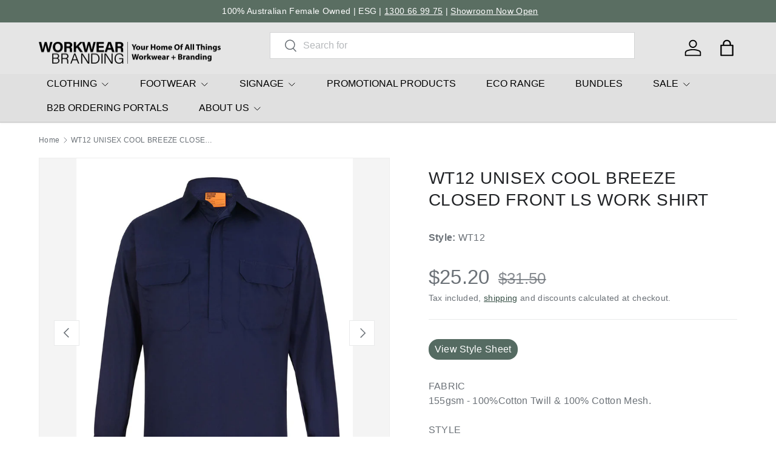

--- FILE ---
content_type: text/html; charset=utf-8
request_url: https://workwearbranding.com.au/products/wt12-unisex-cool-breeze-closed-front-ls-work-shirt
body_size: 50333
content:
<!doctype html>
<html class="no-js" lang="en" dir="ltr">
<head><meta charset="utf-8">
<meta name="viewport" content="width=device-width,initial-scale=1">
<title>WT12 UNISEX COOL BREEZE CLOSED FRONT LS WORK SHIRT &ndash; Workwear Branding</title><link rel="canonical" href="https://workwearbranding.com.au/products/wt12-unisex-cool-breeze-closed-front-ls-work-shirt"><link rel="icon" href="//workwearbranding.com.au/cdn/shop/files/Favicon.svg?crop=center&height=48&v=1691122333&width=48" type="image/svg+xml">
  <link rel="apple-touch-icon" href="//workwearbranding.com.au/cdn/shop/files/Favicon.svg?crop=center&height=180&v=1691122333&width=180"><meta name="description" content="FABRIC155gsm - 100%Cotton Twill &amp;amp; 100% Cotton Mesh.STYLE Closed front placket with covered button closure Twin Flap check pockets with velcro closure Left pocket flap with pen partition Two-piece collar Under arm and back yoke cotton mesh ventilation Matching colour buttons Adjustable full guSSet sleeve cuffs Easy "><meta property="og:site_name" content="Workwear Branding">
<meta property="og:url" content="https://workwearbranding.com.au/products/wt12-unisex-cool-breeze-closed-front-ls-work-shirt">
<meta property="og:title" content="WT12 UNISEX COOL BREEZE CLOSED FRONT LS WORK SHIRT">
<meta property="og:type" content="product">
<meta property="og:description" content="FABRIC155gsm - 100%Cotton Twill &amp;amp; 100% Cotton Mesh.STYLE Closed front placket with covered button closure Twin Flap check pockets with velcro closure Left pocket flap with pen partition Two-piece collar Under arm and back yoke cotton mesh ventilation Matching colour buttons Adjustable full guSSet sleeve cuffs Easy "><meta property="og:image" content="http://workwearbranding.com.au/cdn/shop/files/WT12_01.jpg?crop=center&height=1200&v=1708048052&width=1200">
  <meta property="og:image:secure_url" content="https://workwearbranding.com.au/cdn/shop/files/WT12_01.jpg?crop=center&height=1200&v=1708048052&width=1200">
  <meta property="og:image:width" content="1000">
  <meta property="og:image:height" content="1269"><meta property="og:price:amount" content="25.20">
  <meta property="og:price:currency" content="AUD"><meta name="twitter:card" content="summary_large_image">
<meta name="twitter:title" content="WT12 UNISEX COOL BREEZE CLOSED FRONT LS WORK SHIRT">
<meta name="twitter:description" content="FABRIC155gsm - 100%Cotton Twill &amp;amp; 100% Cotton Mesh.STYLE Closed front placket with covered button closure Twin Flap check pockets with velcro closure Left pocket flap with pen partition Two-piece collar Under arm and back yoke cotton mesh ventilation Matching colour buttons Adjustable full guSSet sleeve cuffs Easy ">
<link rel="preload" href="//workwearbranding.com.au/cdn/shop/t/36/assets/main.css?v=41365501230192729631732874302" as="style"><style data-shopify>
:root {
      --bg-color: 255 255 255 / 1.0;
      --bg-color-og: 255 255 255 / 1.0;
      --heading-color: 33 35 38;
      --text-color: 107 113 119;
      --text-color-og: 107 113 119;
      --scrollbar-color: 107 113 119;
      --link-color: 52 77 67;
      --link-color-og: 52 77 67;
      --star-color: 202 224 142;
      --sale-price-color: 198 32 32;--swatch-border-color-default: 225 227 228;
        --swatch-border-color-active: 181 184 187;
        --swatch-card-size: 26px;
        --swatch-variant-picker-size: 64px;--color-scheme-1-bg: 229 229 229 / 1.0;
      --color-scheme-1-grad: ;
      --color-scheme-1-heading: 33 35 38;
      --color-scheme-1-text: 33 35 38;
      --color-scheme-1-btn-bg: 52 77 67;
      --color-scheme-1-btn-text: 255 255 255;
      --color-scheme-1-btn-bg-hover: 89 113 103;--color-scheme-2-bg: 26 35 126 / 1.0;
      --color-scheme-2-grad: ;
      --color-scheme-2-heading: 255 255 255;
      --color-scheme-2-text: 255 255 255;
      --color-scheme-2-btn-bg: 255 255 255;
      --color-scheme-2-btn-text: 26 35 126;
      --color-scheme-2-btn-bg-hover: 231 232 241;--color-scheme-3-bg: 52 77 67 / 1.0;
      --color-scheme-3-grad: ;
      --color-scheme-3-heading: 255 255 255;
      --color-scheme-3-text: 255 255 255;
      --color-scheme-3-btn-bg: 255 255 255;
      --color-scheme-3-btn-text: 0 129 143;
      --color-scheme-3-btn-bg-hover: 228 241 243;

      --drawer-bg-color: 255 255 255 / 1.0;
      --drawer-text-color: 42 43 42;

      --panel-bg-color: 246 246 246 / 1.0;
      --panel-heading-color: 42 43 42;
      --panel-text-color: 42 43 42;

      --in-stock-text-color: 13 137 62;
      --low-stock-text-color: 210 134 26;
      --very-low-stock-text-color: 170 24 44;
      --no-stock-text-color: 119 119 119;
      --no-stock-backordered-text-color: 119 119 119;

      --error-bg-color: 244 216 220;
      --error-text-color: 170 24 44;
      --success-bg-color: 52 77 67;
      --success-text-color: 255 255 255;
      --info-bg-color: 242 244 243;
      --info-text-color: 51 51 51;

      --heading-font-family: "system_ui", -apple-system, 'Segoe UI', Roboto, 'Helvetica Neue', 'Noto Sans', 'Liberation Sans', Arial, sans-serif, 'Apple Color Emoji', 'Segoe UI Emoji', 'Segoe UI Symbol', 'Noto Color Emoji';
      --heading-font-style: normal;
      --heading-font-weight: 400;
      --heading-scale-start: 4;
      --heading-letter-spacing: 0.02em;

      --navigation-font-family: "system_ui", -apple-system, 'Segoe UI', Roboto, 'Helvetica Neue', 'Noto Sans', 'Liberation Sans', Arial, sans-serif, 'Apple Color Emoji', 'Segoe UI Emoji', 'Segoe UI Symbol', 'Noto Color Emoji';
      --navigation-font-style: normal;
      --navigation-font-weight: 400;
      --navigation-letter-spacing: 0.0em;--heading-text-transform: none;
--subheading-text-transform: none;
      --body-font-family: "system_ui", -apple-system, 'Segoe UI', Roboto, 'Helvetica Neue', 'Noto Sans', 'Liberation Sans', Arial, sans-serif, 'Apple Color Emoji', 'Segoe UI Emoji', 'Segoe UI Symbol', 'Noto Color Emoji';
      --body-font-style: normal;
      --body-font-weight: 400;
      --body-font-size: 16;
      --body-font-size-px: 16px;
      --body-letter-spacing: 0.02em;

      --section-gap: 48;
      --heading-gap: calc(8 * var(--space-unit));--grid-column-gap: 20px;
      --product-card-gap: 20px;--btn-bg-color: 52 77 67;
      --btn-bg-hover-color: 89 113 103;
      --btn-text-color: 255 255 255;
      --btn-bg-color-og: 52 77 67;
      --btn-text-color-og: 255 255 255;
      --btn-alt-bg-color: 255 255 255;
      --btn-alt-bg-alpha: 1.0;
      --btn-alt-text-color: 0 129 143;
      --btn-border-width: 1px;
      --btn-padding-y: 12px;
      --btn-text-size: 0.92em;

      

      --btn-lg-border-radius: 50%;
      --btn-icon-border-radius: 50%;
      --input-with-btn-inner-radius: var(--btn-border-radius);

      --input-bg-color: 255 255 255 / 1.0;
      --input-text-color: 107 113 119;
      --input-border-width: 1px;
      --input-border-radius: 0px;
      --textarea-border-radius: 0px;
      --input-bg-color-diff-3: #f7f7f7;
      --input-bg-color-diff-6: #f0f0f0;

      --modal-border-radius: 0px;
      --modal-overlay-color: 0 0 0;
      --modal-overlay-opacity: 0.4;
      --drawer-border-radius: 0px;
      --overlay-border-radius: 0px;--custom-label-bg-color: 13 44 84;
      --custom-label-text-color: 255 255 255;--sale-label-bg-color: 170 17 85;
      --sale-label-text-color: 255 255 255;--sold-out-label-bg-color: 42 43 42;
      --sold-out-label-text-color: 255 255 255;--new-label-bg-color: 127 184 0;
      --new-label-text-color: 255 255 255;--preorder-label-bg-color: 0 166 237;
      --preorder-label-text-color: 255 255 255;

      --page-width: 2160px;
      --gutter-sm: 20px;
      --gutter-md: 48px;
      --gutter-lg: 64px;

      --payment-terms-bg-color: #ffffff;

      --coll-card-bg-color: #f6f6f6;
      --coll-card-border-color: #f6f6f6;

      --card-bg-color: 246 246 246;
      --card-text-color: 38 38 43;
      --card-border-color: #f6f6f6;
        
          --aos-animate-duration: 1.1s;
        

        
          --aos-min-width: 0;
        
      

      --reading-width: 48em;
        --cart-savings-color: 210 0 20
      
    }@media (max-width: 769px) {
      :root {
        --reading-width: 36em;
      }
    }
  </style><link rel="stylesheet" href="//workwearbranding.com.au/cdn/shop/t/36/assets/main.css?v=41365501230192729631732874302">
  <script src="//workwearbranding.com.au/cdn/shop/t/36/assets/main.js?v=115199770592962559851732848836" defer="defer"></script><script>window.performance && window.performance.mark && window.performance.mark('shopify.content_for_header.start');</script><meta name="google-site-verification" content="bQN7zDbfh6yUAmVoUMfdX32HNBalTi2T2rGFuhskM8c">
<meta id="shopify-digital-wallet" name="shopify-digital-wallet" content="/49648173214/digital_wallets/dialog">
<meta name="shopify-checkout-api-token" content="bf7f2f6062274118137f8f857a995b7d">
<meta id="in-context-paypal-metadata" data-shop-id="49648173214" data-venmo-supported="false" data-environment="production" data-locale="en_US" data-paypal-v4="true" data-currency="AUD">
<link rel="alternate" type="application/json+oembed" href="https://workwearbranding.com.au/products/wt12-unisex-cool-breeze-closed-front-ls-work-shirt.oembed">
<script async="async" src="/checkouts/internal/preloads.js?locale=en-AU"></script>
<link rel="preconnect" href="https://shop.app" crossorigin="anonymous">
<script async="async" src="https://shop.app/checkouts/internal/preloads.js?locale=en-AU&shop_id=49648173214" crossorigin="anonymous"></script>
<script id="apple-pay-shop-capabilities" type="application/json">{"shopId":49648173214,"countryCode":"AU","currencyCode":"AUD","merchantCapabilities":["supports3DS"],"merchantId":"gid:\/\/shopify\/Shop\/49648173214","merchantName":"Workwear Branding","requiredBillingContactFields":["postalAddress","email","phone"],"requiredShippingContactFields":["postalAddress","email","phone"],"shippingType":"shipping","supportedNetworks":["visa","masterCard","amex","jcb"],"total":{"type":"pending","label":"Workwear Branding","amount":"1.00"},"shopifyPaymentsEnabled":true,"supportsSubscriptions":true}</script>
<script id="shopify-features" type="application/json">{"accessToken":"bf7f2f6062274118137f8f857a995b7d","betas":["rich-media-storefront-analytics"],"domain":"workwearbranding.com.au","predictiveSearch":true,"shopId":49648173214,"locale":"en"}</script>
<script>var Shopify = Shopify || {};
Shopify.shop = "tradieapparel.myshopify.com";
Shopify.locale = "en";
Shopify.currency = {"active":"AUD","rate":"1.0"};
Shopify.country = "AU";
Shopify.theme = {"name":"Canopy - Hypernova - Live","id":141729759390,"schema_name":"Canopy","schema_version":"6.3.1","theme_store_id":732,"role":"main"};
Shopify.theme.handle = "null";
Shopify.theme.style = {"id":null,"handle":null};
Shopify.cdnHost = "workwearbranding.com.au/cdn";
Shopify.routes = Shopify.routes || {};
Shopify.routes.root = "/";</script>
<script type="module">!function(o){(o.Shopify=o.Shopify||{}).modules=!0}(window);</script>
<script>!function(o){function n(){var o=[];function n(){o.push(Array.prototype.slice.apply(arguments))}return n.q=o,n}var t=o.Shopify=o.Shopify||{};t.loadFeatures=n(),t.autoloadFeatures=n()}(window);</script>
<script>
  window.ShopifyPay = window.ShopifyPay || {};
  window.ShopifyPay.apiHost = "shop.app\/pay";
  window.ShopifyPay.redirectState = null;
</script>
<script id="shop-js-analytics" type="application/json">{"pageType":"product"}</script>
<script defer="defer" async type="module" src="//workwearbranding.com.au/cdn/shopifycloud/shop-js/modules/v2/client.init-shop-cart-sync_BdyHc3Nr.en.esm.js"></script>
<script defer="defer" async type="module" src="//workwearbranding.com.au/cdn/shopifycloud/shop-js/modules/v2/chunk.common_Daul8nwZ.esm.js"></script>
<script type="module">
  await import("//workwearbranding.com.au/cdn/shopifycloud/shop-js/modules/v2/client.init-shop-cart-sync_BdyHc3Nr.en.esm.js");
await import("//workwearbranding.com.au/cdn/shopifycloud/shop-js/modules/v2/chunk.common_Daul8nwZ.esm.js");

  window.Shopify.SignInWithShop?.initShopCartSync?.({"fedCMEnabled":true,"windoidEnabled":true});

</script>
<script>
  window.Shopify = window.Shopify || {};
  if (!window.Shopify.featureAssets) window.Shopify.featureAssets = {};
  window.Shopify.featureAssets['shop-js'] = {"shop-cart-sync":["modules/v2/client.shop-cart-sync_QYOiDySF.en.esm.js","modules/v2/chunk.common_Daul8nwZ.esm.js"],"init-fed-cm":["modules/v2/client.init-fed-cm_DchLp9rc.en.esm.js","modules/v2/chunk.common_Daul8nwZ.esm.js"],"shop-button":["modules/v2/client.shop-button_OV7bAJc5.en.esm.js","modules/v2/chunk.common_Daul8nwZ.esm.js"],"init-windoid":["modules/v2/client.init-windoid_DwxFKQ8e.en.esm.js","modules/v2/chunk.common_Daul8nwZ.esm.js"],"shop-cash-offers":["modules/v2/client.shop-cash-offers_DWtL6Bq3.en.esm.js","modules/v2/chunk.common_Daul8nwZ.esm.js","modules/v2/chunk.modal_CQq8HTM6.esm.js"],"shop-toast-manager":["modules/v2/client.shop-toast-manager_CX9r1SjA.en.esm.js","modules/v2/chunk.common_Daul8nwZ.esm.js"],"init-shop-email-lookup-coordinator":["modules/v2/client.init-shop-email-lookup-coordinator_UhKnw74l.en.esm.js","modules/v2/chunk.common_Daul8nwZ.esm.js"],"pay-button":["modules/v2/client.pay-button_DzxNnLDY.en.esm.js","modules/v2/chunk.common_Daul8nwZ.esm.js"],"avatar":["modules/v2/client.avatar_BTnouDA3.en.esm.js"],"init-shop-cart-sync":["modules/v2/client.init-shop-cart-sync_BdyHc3Nr.en.esm.js","modules/v2/chunk.common_Daul8nwZ.esm.js"],"shop-login-button":["modules/v2/client.shop-login-button_D8B466_1.en.esm.js","modules/v2/chunk.common_Daul8nwZ.esm.js","modules/v2/chunk.modal_CQq8HTM6.esm.js"],"init-customer-accounts-sign-up":["modules/v2/client.init-customer-accounts-sign-up_C8fpPm4i.en.esm.js","modules/v2/client.shop-login-button_D8B466_1.en.esm.js","modules/v2/chunk.common_Daul8nwZ.esm.js","modules/v2/chunk.modal_CQq8HTM6.esm.js"],"init-shop-for-new-customer-accounts":["modules/v2/client.init-shop-for-new-customer-accounts_CVTO0Ztu.en.esm.js","modules/v2/client.shop-login-button_D8B466_1.en.esm.js","modules/v2/chunk.common_Daul8nwZ.esm.js","modules/v2/chunk.modal_CQq8HTM6.esm.js"],"init-customer-accounts":["modules/v2/client.init-customer-accounts_dRgKMfrE.en.esm.js","modules/v2/client.shop-login-button_D8B466_1.en.esm.js","modules/v2/chunk.common_Daul8nwZ.esm.js","modules/v2/chunk.modal_CQq8HTM6.esm.js"],"shop-follow-button":["modules/v2/client.shop-follow-button_CkZpjEct.en.esm.js","modules/v2/chunk.common_Daul8nwZ.esm.js","modules/v2/chunk.modal_CQq8HTM6.esm.js"],"lead-capture":["modules/v2/client.lead-capture_BntHBhfp.en.esm.js","modules/v2/chunk.common_Daul8nwZ.esm.js","modules/v2/chunk.modal_CQq8HTM6.esm.js"],"checkout-modal":["modules/v2/client.checkout-modal_CfxcYbTm.en.esm.js","modules/v2/chunk.common_Daul8nwZ.esm.js","modules/v2/chunk.modal_CQq8HTM6.esm.js"],"shop-login":["modules/v2/client.shop-login_Da4GZ2H6.en.esm.js","modules/v2/chunk.common_Daul8nwZ.esm.js","modules/v2/chunk.modal_CQq8HTM6.esm.js"],"payment-terms":["modules/v2/client.payment-terms_MV4M3zvL.en.esm.js","modules/v2/chunk.common_Daul8nwZ.esm.js","modules/v2/chunk.modal_CQq8HTM6.esm.js"]};
</script>
<script>(function() {
  var isLoaded = false;
  function asyncLoad() {
    if (isLoaded) return;
    isLoaded = true;
    var urls = ["https:\/\/cdn.shopify.com\/s\/files\/1\/0496\/4817\/3214\/t\/2\/assets\/globo.menu.init.js?v=1624419349\u0026shop=tradieapparel.myshopify.com","https:\/\/cdn.nfcube.com\/instafeed-3df947812bddcf28265e0c80e1d255c3.js?shop=tradieapparel.myshopify.com","\/\/d1liekpayvooaz.cloudfront.net\/apps\/customizery\/customizery.js?shop=tradieapparel.myshopify.com","https:\/\/app.kiwisizing.com\/web\/js\/dist\/kiwiSizing\/plugin\/SizingPlugin.prod.js?v=330\u0026shop=tradieapparel.myshopify.com","https:\/\/sizechart.apps.avada.io\/scripttag\/avada-size-chart.min.js?shop=tradieapparel.myshopify.com","https:\/\/chimpstatic.com\/mcjs-connected\/js\/users\/ae3a81b0fe023bdfe604bcc4f\/bf3a943b4622287b6f74f7b5f.js?shop=tradieapparel.myshopify.com"];
    for (var i = 0; i < urls.length; i++) {
      var s = document.createElement('script');
      s.type = 'text/javascript';
      s.async = true;
      s.src = urls[i];
      var x = document.getElementsByTagName('script')[0];
      x.parentNode.insertBefore(s, x);
    }
  };
  if(window.attachEvent) {
    window.attachEvent('onload', asyncLoad);
  } else {
    window.addEventListener('load', asyncLoad, false);
  }
})();</script>
<script id="__st">var __st={"a":49648173214,"offset":39600,"reqid":"2c0593a4-83a8-41b8-8790-ded300313dd0-1769004684","pageurl":"workwearbranding.com.au\/products\/wt12-unisex-cool-breeze-closed-front-ls-work-shirt","u":"ae3f28193b49","p":"product","rtyp":"product","rid":7506278023326};</script>
<script>window.ShopifyPaypalV4VisibilityTracking = true;</script>
<script id="captcha-bootstrap">!function(){'use strict';const t='contact',e='account',n='new_comment',o=[[t,t],['blogs',n],['comments',n],[t,'customer']],c=[[e,'customer_login'],[e,'guest_login'],[e,'recover_customer_password'],[e,'create_customer']],r=t=>t.map((([t,e])=>`form[action*='/${t}']:not([data-nocaptcha='true']) input[name='form_type'][value='${e}']`)).join(','),a=t=>()=>t?[...document.querySelectorAll(t)].map((t=>t.form)):[];function s(){const t=[...o],e=r(t);return a(e)}const i='password',u='form_key',d=['recaptcha-v3-token','g-recaptcha-response','h-captcha-response',i],f=()=>{try{return window.sessionStorage}catch{return}},m='__shopify_v',_=t=>t.elements[u];function p(t,e,n=!1){try{const o=window.sessionStorage,c=JSON.parse(o.getItem(e)),{data:r}=function(t){const{data:e,action:n}=t;return t[m]||n?{data:e,action:n}:{data:t,action:n}}(c);for(const[e,n]of Object.entries(r))t.elements[e]&&(t.elements[e].value=n);n&&o.removeItem(e)}catch(o){console.error('form repopulation failed',{error:o})}}const l='form_type',E='cptcha';function T(t){t.dataset[E]=!0}const w=window,h=w.document,L='Shopify',v='ce_forms',y='captcha';let A=!1;((t,e)=>{const n=(g='f06e6c50-85a8-45c8-87d0-21a2b65856fe',I='https://cdn.shopify.com/shopifycloud/storefront-forms-hcaptcha/ce_storefront_forms_captcha_hcaptcha.v1.5.2.iife.js',D={infoText:'Protected by hCaptcha',privacyText:'Privacy',termsText:'Terms'},(t,e,n)=>{const o=w[L][v],c=o.bindForm;if(c)return c(t,g,e,D).then(n);var r;o.q.push([[t,g,e,D],n]),r=I,A||(h.body.append(Object.assign(h.createElement('script'),{id:'captcha-provider',async:!0,src:r})),A=!0)});var g,I,D;w[L]=w[L]||{},w[L][v]=w[L][v]||{},w[L][v].q=[],w[L][y]=w[L][y]||{},w[L][y].protect=function(t,e){n(t,void 0,e),T(t)},Object.freeze(w[L][y]),function(t,e,n,w,h,L){const[v,y,A,g]=function(t,e,n){const i=e?o:[],u=t?c:[],d=[...i,...u],f=r(d),m=r(i),_=r(d.filter((([t,e])=>n.includes(e))));return[a(f),a(m),a(_),s()]}(w,h,L),I=t=>{const e=t.target;return e instanceof HTMLFormElement?e:e&&e.form},D=t=>v().includes(t);t.addEventListener('submit',(t=>{const e=I(t);if(!e)return;const n=D(e)&&!e.dataset.hcaptchaBound&&!e.dataset.recaptchaBound,o=_(e),c=g().includes(e)&&(!o||!o.value);(n||c)&&t.preventDefault(),c&&!n&&(function(t){try{if(!f())return;!function(t){const e=f();if(!e)return;const n=_(t);if(!n)return;const o=n.value;o&&e.removeItem(o)}(t);const e=Array.from(Array(32),(()=>Math.random().toString(36)[2])).join('');!function(t,e){_(t)||t.append(Object.assign(document.createElement('input'),{type:'hidden',name:u})),t.elements[u].value=e}(t,e),function(t,e){const n=f();if(!n)return;const o=[...t.querySelectorAll(`input[type='${i}']`)].map((({name:t})=>t)),c=[...d,...o],r={};for(const[a,s]of new FormData(t).entries())c.includes(a)||(r[a]=s);n.setItem(e,JSON.stringify({[m]:1,action:t.action,data:r}))}(t,e)}catch(e){console.error('failed to persist form',e)}}(e),e.submit())}));const S=(t,e)=>{t&&!t.dataset[E]&&(n(t,e.some((e=>e===t))),T(t))};for(const o of['focusin','change'])t.addEventListener(o,(t=>{const e=I(t);D(e)&&S(e,y())}));const B=e.get('form_key'),M=e.get(l),P=B&&M;t.addEventListener('DOMContentLoaded',(()=>{const t=y();if(P)for(const e of t)e.elements[l].value===M&&p(e,B);[...new Set([...A(),...v().filter((t=>'true'===t.dataset.shopifyCaptcha))])].forEach((e=>S(e,t)))}))}(h,new URLSearchParams(w.location.search),n,t,e,['guest_login'])})(!0,!0)}();</script>
<script integrity="sha256-4kQ18oKyAcykRKYeNunJcIwy7WH5gtpwJnB7kiuLZ1E=" data-source-attribution="shopify.loadfeatures" defer="defer" src="//workwearbranding.com.au/cdn/shopifycloud/storefront/assets/storefront/load_feature-a0a9edcb.js" crossorigin="anonymous"></script>
<script crossorigin="anonymous" defer="defer" src="//workwearbranding.com.au/cdn/shopifycloud/storefront/assets/shopify_pay/storefront-65b4c6d7.js?v=20250812"></script>
<script data-source-attribution="shopify.dynamic_checkout.dynamic.init">var Shopify=Shopify||{};Shopify.PaymentButton=Shopify.PaymentButton||{isStorefrontPortableWallets:!0,init:function(){window.Shopify.PaymentButton.init=function(){};var t=document.createElement("script");t.src="https://workwearbranding.com.au/cdn/shopifycloud/portable-wallets/latest/portable-wallets.en.js",t.type="module",document.head.appendChild(t)}};
</script>
<script data-source-attribution="shopify.dynamic_checkout.buyer_consent">
  function portableWalletsHideBuyerConsent(e){var t=document.getElementById("shopify-buyer-consent"),n=document.getElementById("shopify-subscription-policy-button");t&&n&&(t.classList.add("hidden"),t.setAttribute("aria-hidden","true"),n.removeEventListener("click",e))}function portableWalletsShowBuyerConsent(e){var t=document.getElementById("shopify-buyer-consent"),n=document.getElementById("shopify-subscription-policy-button");t&&n&&(t.classList.remove("hidden"),t.removeAttribute("aria-hidden"),n.addEventListener("click",e))}window.Shopify?.PaymentButton&&(window.Shopify.PaymentButton.hideBuyerConsent=portableWalletsHideBuyerConsent,window.Shopify.PaymentButton.showBuyerConsent=portableWalletsShowBuyerConsent);
</script>
<script data-source-attribution="shopify.dynamic_checkout.cart.bootstrap">document.addEventListener("DOMContentLoaded",(function(){function t(){return document.querySelector("shopify-accelerated-checkout-cart, shopify-accelerated-checkout")}if(t())Shopify.PaymentButton.init();else{new MutationObserver((function(e,n){t()&&(Shopify.PaymentButton.init(),n.disconnect())})).observe(document.body,{childList:!0,subtree:!0})}}));
</script>
<link id="shopify-accelerated-checkout-styles" rel="stylesheet" media="screen" href="https://workwearbranding.com.au/cdn/shopifycloud/portable-wallets/latest/accelerated-checkout-backwards-compat.css" crossorigin="anonymous">
<style id="shopify-accelerated-checkout-cart">
        #shopify-buyer-consent {
  margin-top: 1em;
  display: inline-block;
  width: 100%;
}

#shopify-buyer-consent.hidden {
  display: none;
}

#shopify-subscription-policy-button {
  background: none;
  border: none;
  padding: 0;
  text-decoration: underline;
  font-size: inherit;
  cursor: pointer;
}

#shopify-subscription-policy-button::before {
  box-shadow: none;
}

      </style>
<script id="sections-script" data-sections="header,footer" defer="defer" src="//workwearbranding.com.au/cdn/shop/t/36/compiled_assets/scripts.js?v=8305"></script>
<script>window.performance && window.performance.mark && window.performance.mark('shopify.content_for_header.end');</script>

    <script src="//workwearbranding.com.au/cdn/shop/t/36/assets/animate-on-scroll.js?v=15249566486942820451732848836" defer="defer"></script>
    <link rel="stylesheet" href="//workwearbranding.com.au/cdn/shop/t/36/assets/animate-on-scroll.css?v=62865576715456057531732848836">
  

  <script>document.documentElement.className = document.documentElement.className.replace('no-js', 'js');</script><!-- CC Custom Head Start --><!-- CC Custom Head End --><!-- BEGIN app block: shopify://apps/globo-mega-menu/blocks/app-embed/7a00835e-fe40-45a5-a615-2eb4ab697b58 -->
<link href="//cdn.shopify.com/extensions/019b6e53-04e2-713c-aa06-5bced6079bf6/menufrontend-304/assets/main-navigation-styles.min.css" rel="stylesheet" type="text/css" media="all" />
<link href="//cdn.shopify.com/extensions/019b6e53-04e2-713c-aa06-5bced6079bf6/menufrontend-304/assets/theme-styles.min.css" rel="stylesheet" type="text/css" media="all" />
<script type="text/javascript" hs-ignore data-cookieconsent="ignore" data-ccm-injected>
document.getElementsByTagName('html')[0].classList.add('globo-menu-loading');
window.GloboMenuConfig = window.GloboMenuConfig || {}
window.GloboMenuConfig.curLocale = "en";
window.GloboMenuConfig.shop = "tradieapparel.myshopify.com";
window.GloboMenuConfig.GloboMenuLocale = "en";
window.GloboMenuConfig.locale = "en";
window.menuRootUrl = "";
window.GloboMenuCustomer = false;
window.GloboMenuAssetsUrl = 'https://cdn.shopify.com/extensions/019b6e53-04e2-713c-aa06-5bced6079bf6/menufrontend-304/assets/';
window.GloboMenuFilesUrl = '//workwearbranding.com.au/cdn/shop/files/';
window.GloboMenuLinklists = {"main-menu": [{'url' :"#", 'title': "Workwear"},{'url' :"#", 'title': "Merchandise"},{'url' :"#", 'title': "Signage"},{'url' :"#", 'title': "Eco"},{'url' :"#", 'title': "Express Range"}],"footer": [{'url' :"\/pages\/about-us", 'title': "About Us"},{'url' :"\/pages\/environmental-social-and-governance-policy", 'title': "ESG Policy"},{'url' :"\/pages\/faqs", 'title': "FAQs"},{'url' :"https:\/\/workwearbranding.com.au\/pages\/decoration-options", 'title': "Decoration Options"},{'url' :"\/policies\/privacy-policy", 'title': "Privacy "},{'url' :"\/policies\/refund-policy", 'title': "Refunds \u0026 Returns"},{'url' :"\/pages\/request-a-quote", 'title': "Request a Quote"},{'url' :"\/policies\/shipping-policy", 'title': "Shipping"},{'url' :"\/policies\/terms-of-service", 'title': "Terms of Service"}],"customer-account-main-menu": [{'url' :"\/", 'title': "Shop"},{'url' :"https:\/\/shopify.com\/49648173214\/account\/orders?locale=en\u0026region_country=AU", 'title': "Orders"}],"concept-menu-1": [{'url' :"#", 'title': "CLOTHING"},{'url' :"\/collections\/footwear", 'title': "FOOTWEAR"},{'url' :"\/collections\/signage", 'title': "SIGNAGE"},{'url' :"https:\/\/bettermerch.com.au", 'title': "PROMOTIONAL PRODUCTS"},{'url' :"\/collections\/eco-range", 'title': "ECO RANGE"},{'url' :"\/pages\/bundles", 'title': "BUNDLES"},{'url' :"#", 'title': "SALE"},{'url' :"\/pages\/b2b-ordering-portals", 'title': "B2B ORDERING PORTALS"},{'url' :"\/pages\/about-us", 'title': "ABOUT US"}],"footer-explore-menu": [{'url' :"\/collections", 'title': "All Collections"},{'url' :"\/collections\/traditional-workwear", 'title': "Traditional Workwear"},{'url' :"\/collections\/hi-vis", 'title': "Hi Vis Workwear"},{'url' :"\/collections\/corporate", 'title': "Corporate"},{'url' :"\/collections\/hospitality", 'title': "Hospitality"},{'url' :"\/collections\/healthcare", 'title': "Healthcare"},{'url' :"\/collections\/active-leisure", 'title': "Active \u0026 Leisure "}],"footer-help": [{'url' :"\/pages\/about-us", 'title': "About Us"},{'url' :"\/pages\/contact-us", 'title': "Contact Us"},{'url' :"\/pages\/faqs", 'title': "FAQs"},{'url' :"\/pages\/decoration-options", 'title': "Decoration Options"},{'url' :"\/policies\/terms-of-service", 'title': "Terms \u0026 Conditions"},{'url' :"\/policies\/privacy-policy", 'title': "Privacy Policy"},{'url' :"\/policies\/refund-policy", 'title': "Refund Policy"},{'url' :"\/policies\/shipping-policy", 'title': "Shipping Policy"},{'url' :"\/pages\/environmental-social-and-governance-policy", 'title': "ESG Policy"},{'url' :"\/pages\/re-rebranding", 'title': "Re-Rebranding"},{'url' :"\/pages\/size-and-fitting-guidelines", 'title': "Size and Fitting"}],"footer-brand": [{'url' :"\/collections", 'title': "All Brands"},{'url' :"\/collections\/hard-yakka", 'title': "Hard Yakka"},{'url' :"\/collections\/benchmark", 'title': "Benchmark"},{'url' :"\/collections\/sporte-leisure", 'title': "Sporte Leisure"},{'url' :"\/collections\/new-balance", 'title': "New Balance"},{'url' :"\/collections\/gloweave-1", 'title': "Gloweave"},{'url' :"\/collections\/avenel", 'title': "Avenel"},{'url' :"\/collections\/workwear-branding", 'title': "Workwear Branding"},{'url' :"\/collections\/king-gee", 'title': "King Gee"},{'url' :"\/collections\/steel-blue", 'title': "Steel Blue"},{'url' :"\/collections\/nnt", 'title': "NNT"}],"main-menu-backup-with-promo-products": [{'url' :"#", 'title': "CLOTHING"},{'url' :"#", 'title': "PROMOTIONAL PRODUCTS"},{'url' :"\/collections\/footwear", 'title': "FOOTWEAR"},{'url' :"\/collections\/signage", 'title': "SIGNAGE"},{'url' :"\/collections\/eco-range", 'title': "ECO RANGE"},{'url' :"\/pages\/bundles", 'title': "BUNDLES"},{'url' :"#", 'title': "SALE"},{'url' :"\/pages\/b2b-ordering-portals", 'title': "B2B ORDERING PORTALS"},{'url' :"\/pages\/about-us", 'title': "ABOUT US"}]}
window.GloboMenuConfig.is_app_embedded = true;
window.showAdsInConsole = true;
</script>
<link href="//cdn.shopify.com/extensions/019b6e53-04e2-713c-aa06-5bced6079bf6/menufrontend-304/assets/font-awesome.min.css" rel="stylesheet" type="text/css" media="all" />


<script>
if(window.AVADA_SPEED_WHITELIST){const gmm_w = new RegExp("globo-mega-menu", 'i');if(Array.isArray(window.AVADA_SPEED_WHITELIST)){window.AVADA_SPEED_WHITELIST.push(gmm_w);}else{window.AVADA_SPEED_WHITELIST = [gmm_w];}}</script>
<!-- END app block --><script src="https://cdn.shopify.com/extensions/019b6e53-04e2-713c-aa06-5bced6079bf6/menufrontend-304/assets/globo.menu.index.js" type="text/javascript" defer="defer"></script>
<link href="https://monorail-edge.shopifysvc.com" rel="dns-prefetch">
<script>(function(){if ("sendBeacon" in navigator && "performance" in window) {try {var session_token_from_headers = performance.getEntriesByType('navigation')[0].serverTiming.find(x => x.name == '_s').description;} catch {var session_token_from_headers = undefined;}var session_cookie_matches = document.cookie.match(/_shopify_s=([^;]*)/);var session_token_from_cookie = session_cookie_matches && session_cookie_matches.length === 2 ? session_cookie_matches[1] : "";var session_token = session_token_from_headers || session_token_from_cookie || "";function handle_abandonment_event(e) {var entries = performance.getEntries().filter(function(entry) {return /monorail-edge.shopifysvc.com/.test(entry.name);});if (!window.abandonment_tracked && entries.length === 0) {window.abandonment_tracked = true;var currentMs = Date.now();var navigation_start = performance.timing.navigationStart;var payload = {shop_id: 49648173214,url: window.location.href,navigation_start,duration: currentMs - navigation_start,session_token,page_type: "product"};window.navigator.sendBeacon("https://monorail-edge.shopifysvc.com/v1/produce", JSON.stringify({schema_id: "online_store_buyer_site_abandonment/1.1",payload: payload,metadata: {event_created_at_ms: currentMs,event_sent_at_ms: currentMs}}));}}window.addEventListener('pagehide', handle_abandonment_event);}}());</script>
<script id="web-pixels-manager-setup">(function e(e,d,r,n,o){if(void 0===o&&(o={}),!Boolean(null===(a=null===(i=window.Shopify)||void 0===i?void 0:i.analytics)||void 0===a?void 0:a.replayQueue)){var i,a;window.Shopify=window.Shopify||{};var t=window.Shopify;t.analytics=t.analytics||{};var s=t.analytics;s.replayQueue=[],s.publish=function(e,d,r){return s.replayQueue.push([e,d,r]),!0};try{self.performance.mark("wpm:start")}catch(e){}var l=function(){var e={modern:/Edge?\/(1{2}[4-9]|1[2-9]\d|[2-9]\d{2}|\d{4,})\.\d+(\.\d+|)|Firefox\/(1{2}[4-9]|1[2-9]\d|[2-9]\d{2}|\d{4,})\.\d+(\.\d+|)|Chrom(ium|e)\/(9{2}|\d{3,})\.\d+(\.\d+|)|(Maci|X1{2}).+ Version\/(15\.\d+|(1[6-9]|[2-9]\d|\d{3,})\.\d+)([,.]\d+|)( \(\w+\)|)( Mobile\/\w+|) Safari\/|Chrome.+OPR\/(9{2}|\d{3,})\.\d+\.\d+|(CPU[ +]OS|iPhone[ +]OS|CPU[ +]iPhone|CPU IPhone OS|CPU iPad OS)[ +]+(15[._]\d+|(1[6-9]|[2-9]\d|\d{3,})[._]\d+)([._]\d+|)|Android:?[ /-](13[3-9]|1[4-9]\d|[2-9]\d{2}|\d{4,})(\.\d+|)(\.\d+|)|Android.+Firefox\/(13[5-9]|1[4-9]\d|[2-9]\d{2}|\d{4,})\.\d+(\.\d+|)|Android.+Chrom(ium|e)\/(13[3-9]|1[4-9]\d|[2-9]\d{2}|\d{4,})\.\d+(\.\d+|)|SamsungBrowser\/([2-9]\d|\d{3,})\.\d+/,legacy:/Edge?\/(1[6-9]|[2-9]\d|\d{3,})\.\d+(\.\d+|)|Firefox\/(5[4-9]|[6-9]\d|\d{3,})\.\d+(\.\d+|)|Chrom(ium|e)\/(5[1-9]|[6-9]\d|\d{3,})\.\d+(\.\d+|)([\d.]+$|.*Safari\/(?![\d.]+ Edge\/[\d.]+$))|(Maci|X1{2}).+ Version\/(10\.\d+|(1[1-9]|[2-9]\d|\d{3,})\.\d+)([,.]\d+|)( \(\w+\)|)( Mobile\/\w+|) Safari\/|Chrome.+OPR\/(3[89]|[4-9]\d|\d{3,})\.\d+\.\d+|(CPU[ +]OS|iPhone[ +]OS|CPU[ +]iPhone|CPU IPhone OS|CPU iPad OS)[ +]+(10[._]\d+|(1[1-9]|[2-9]\d|\d{3,})[._]\d+)([._]\d+|)|Android:?[ /-](13[3-9]|1[4-9]\d|[2-9]\d{2}|\d{4,})(\.\d+|)(\.\d+|)|Mobile Safari.+OPR\/([89]\d|\d{3,})\.\d+\.\d+|Android.+Firefox\/(13[5-9]|1[4-9]\d|[2-9]\d{2}|\d{4,})\.\d+(\.\d+|)|Android.+Chrom(ium|e)\/(13[3-9]|1[4-9]\d|[2-9]\d{2}|\d{4,})\.\d+(\.\d+|)|Android.+(UC? ?Browser|UCWEB|U3)[ /]?(15\.([5-9]|\d{2,})|(1[6-9]|[2-9]\d|\d{3,})\.\d+)\.\d+|SamsungBrowser\/(5\.\d+|([6-9]|\d{2,})\.\d+)|Android.+MQ{2}Browser\/(14(\.(9|\d{2,})|)|(1[5-9]|[2-9]\d|\d{3,})(\.\d+|))(\.\d+|)|K[Aa][Ii]OS\/(3\.\d+|([4-9]|\d{2,})\.\d+)(\.\d+|)/},d=e.modern,r=e.legacy,n=navigator.userAgent;return n.match(d)?"modern":n.match(r)?"legacy":"unknown"}(),u="modern"===l?"modern":"legacy",c=(null!=n?n:{modern:"",legacy:""})[u],f=function(e){return[e.baseUrl,"/wpm","/b",e.hashVersion,"modern"===e.buildTarget?"m":"l",".js"].join("")}({baseUrl:d,hashVersion:r,buildTarget:u}),m=function(e){var d=e.version,r=e.bundleTarget,n=e.surface,o=e.pageUrl,i=e.monorailEndpoint;return{emit:function(e){var a=e.status,t=e.errorMsg,s=(new Date).getTime(),l=JSON.stringify({metadata:{event_sent_at_ms:s},events:[{schema_id:"web_pixels_manager_load/3.1",payload:{version:d,bundle_target:r,page_url:o,status:a,surface:n,error_msg:t},metadata:{event_created_at_ms:s}}]});if(!i)return console&&console.warn&&console.warn("[Web Pixels Manager] No Monorail endpoint provided, skipping logging."),!1;try{return self.navigator.sendBeacon.bind(self.navigator)(i,l)}catch(e){}var u=new XMLHttpRequest;try{return u.open("POST",i,!0),u.setRequestHeader("Content-Type","text/plain"),u.send(l),!0}catch(e){return console&&console.warn&&console.warn("[Web Pixels Manager] Got an unhandled error while logging to Monorail."),!1}}}}({version:r,bundleTarget:l,surface:e.surface,pageUrl:self.location.href,monorailEndpoint:e.monorailEndpoint});try{o.browserTarget=l,function(e){var d=e.src,r=e.async,n=void 0===r||r,o=e.onload,i=e.onerror,a=e.sri,t=e.scriptDataAttributes,s=void 0===t?{}:t,l=document.createElement("script"),u=document.querySelector("head"),c=document.querySelector("body");if(l.async=n,l.src=d,a&&(l.integrity=a,l.crossOrigin="anonymous"),s)for(var f in s)if(Object.prototype.hasOwnProperty.call(s,f))try{l.dataset[f]=s[f]}catch(e){}if(o&&l.addEventListener("load",o),i&&l.addEventListener("error",i),u)u.appendChild(l);else{if(!c)throw new Error("Did not find a head or body element to append the script");c.appendChild(l)}}({src:f,async:!0,onload:function(){if(!function(){var e,d;return Boolean(null===(d=null===(e=window.Shopify)||void 0===e?void 0:e.analytics)||void 0===d?void 0:d.initialized)}()){var d=window.webPixelsManager.init(e)||void 0;if(d){var r=window.Shopify.analytics;r.replayQueue.forEach((function(e){var r=e[0],n=e[1],o=e[2];d.publishCustomEvent(r,n,o)})),r.replayQueue=[],r.publish=d.publishCustomEvent,r.visitor=d.visitor,r.initialized=!0}}},onerror:function(){return m.emit({status:"failed",errorMsg:"".concat(f," has failed to load")})},sri:function(e){var d=/^sha384-[A-Za-z0-9+/=]+$/;return"string"==typeof e&&d.test(e)}(c)?c:"",scriptDataAttributes:o}),m.emit({status:"loading"})}catch(e){m.emit({status:"failed",errorMsg:(null==e?void 0:e.message)||"Unknown error"})}}})({shopId: 49648173214,storefrontBaseUrl: "https://workwearbranding.com.au",extensionsBaseUrl: "https://extensions.shopifycdn.com/cdn/shopifycloud/web-pixels-manager",monorailEndpoint: "https://monorail-edge.shopifysvc.com/unstable/produce_batch",surface: "storefront-renderer",enabledBetaFlags: ["2dca8a86"],webPixelsConfigList: [{"id":"704708766","configuration":"{\"config\":\"{\\\"pixel_id\\\":\\\"GT-5DDG2JML\\\",\\\"target_country\\\":\\\"AU\\\",\\\"gtag_events\\\":[{\\\"type\\\":\\\"purchase\\\",\\\"action_label\\\":\\\"MC-E5XE3YWGTG\\\"},{\\\"type\\\":\\\"page_view\\\",\\\"action_label\\\":\\\"MC-E5XE3YWGTG\\\"},{\\\"type\\\":\\\"view_item\\\",\\\"action_label\\\":\\\"MC-E5XE3YWGTG\\\"}],\\\"enable_monitoring_mode\\\":false}\"}","eventPayloadVersion":"v1","runtimeContext":"OPEN","scriptVersion":"b2a88bafab3e21179ed38636efcd8a93","type":"APP","apiClientId":1780363,"privacyPurposes":[],"dataSharingAdjustments":{"protectedCustomerApprovalScopes":["read_customer_address","read_customer_email","read_customer_name","read_customer_personal_data","read_customer_phone"]}},{"id":"235962526","configuration":"{\"pixel_id\":\"754048143497011\",\"pixel_type\":\"facebook_pixel\",\"metaapp_system_user_token\":\"-\"}","eventPayloadVersion":"v1","runtimeContext":"OPEN","scriptVersion":"ca16bc87fe92b6042fbaa3acc2fbdaa6","type":"APP","apiClientId":2329312,"privacyPurposes":["ANALYTICS","MARKETING","SALE_OF_DATA"],"dataSharingAdjustments":{"protectedCustomerApprovalScopes":["read_customer_address","read_customer_email","read_customer_name","read_customer_personal_data","read_customer_phone"]}},{"id":"shopify-app-pixel","configuration":"{}","eventPayloadVersion":"v1","runtimeContext":"STRICT","scriptVersion":"0450","apiClientId":"shopify-pixel","type":"APP","privacyPurposes":["ANALYTICS","MARKETING"]},{"id":"shopify-custom-pixel","eventPayloadVersion":"v1","runtimeContext":"LAX","scriptVersion":"0450","apiClientId":"shopify-pixel","type":"CUSTOM","privacyPurposes":["ANALYTICS","MARKETING"]}],isMerchantRequest: false,initData: {"shop":{"name":"Workwear Branding","paymentSettings":{"currencyCode":"AUD"},"myshopifyDomain":"tradieapparel.myshopify.com","countryCode":"AU","storefrontUrl":"https:\/\/workwearbranding.com.au"},"customer":null,"cart":null,"checkout":null,"productVariants":[{"price":{"amount":25.2,"currencyCode":"AUD"},"product":{"title":"WT12 UNISEX COOL BREEZE CLOSED FRONT LS WORK SHIRT","vendor":"AIW","id":"7506278023326","untranslatedTitle":"WT12 UNISEX COOL BREEZE CLOSED FRONT LS WORK SHIRT","url":"\/products\/wt12-unisex-cool-breeze-closed-front-ls-work-shirt","type":"Shirt Long Sleeve"},"id":"44574543347870","image":{"src":"\/\/workwearbranding.com.au\/cdn\/shop\/products\/WT12_Navy_l.jpg?v=1708048052"},"sku":"WT12-Navy-2XS","title":"Navy","untranslatedTitle":"Navy"}],"purchasingCompany":null},},"https://workwearbranding.com.au/cdn","fcfee988w5aeb613cpc8e4bc33m6693e112",{"modern":"","legacy":""},{"shopId":"49648173214","storefrontBaseUrl":"https:\/\/workwearbranding.com.au","extensionBaseUrl":"https:\/\/extensions.shopifycdn.com\/cdn\/shopifycloud\/web-pixels-manager","surface":"storefront-renderer","enabledBetaFlags":"[\"2dca8a86\"]","isMerchantRequest":"false","hashVersion":"fcfee988w5aeb613cpc8e4bc33m6693e112","publish":"custom","events":"[[\"page_viewed\",{}],[\"product_viewed\",{\"productVariant\":{\"price\":{\"amount\":25.2,\"currencyCode\":\"AUD\"},\"product\":{\"title\":\"WT12 UNISEX COOL BREEZE CLOSED FRONT LS WORK SHIRT\",\"vendor\":\"AIW\",\"id\":\"7506278023326\",\"untranslatedTitle\":\"WT12 UNISEX COOL BREEZE CLOSED FRONT LS WORK SHIRT\",\"url\":\"\/products\/wt12-unisex-cool-breeze-closed-front-ls-work-shirt\",\"type\":\"Shirt Long Sleeve\"},\"id\":\"44574543347870\",\"image\":{\"src\":\"\/\/workwearbranding.com.au\/cdn\/shop\/products\/WT12_Navy_l.jpg?v=1708048052\"},\"sku\":\"WT12-Navy-2XS\",\"title\":\"Navy\",\"untranslatedTitle\":\"Navy\"}}]]"});</script><script>
  window.ShopifyAnalytics = window.ShopifyAnalytics || {};
  window.ShopifyAnalytics.meta = window.ShopifyAnalytics.meta || {};
  window.ShopifyAnalytics.meta.currency = 'AUD';
  var meta = {"product":{"id":7506278023326,"gid":"gid:\/\/shopify\/Product\/7506278023326","vendor":"AIW","type":"Shirt Long Sleeve","handle":"wt12-unisex-cool-breeze-closed-front-ls-work-shirt","variants":[{"id":44574543347870,"price":2520,"name":"WT12 UNISEX COOL BREEZE CLOSED FRONT LS WORK SHIRT - Navy","public_title":"Navy","sku":"WT12-Navy-2XS"}],"remote":false},"page":{"pageType":"product","resourceType":"product","resourceId":7506278023326,"requestId":"2c0593a4-83a8-41b8-8790-ded300313dd0-1769004684"}};
  for (var attr in meta) {
    window.ShopifyAnalytics.meta[attr] = meta[attr];
  }
</script>
<script class="analytics">
  (function () {
    var customDocumentWrite = function(content) {
      var jquery = null;

      if (window.jQuery) {
        jquery = window.jQuery;
      } else if (window.Checkout && window.Checkout.$) {
        jquery = window.Checkout.$;
      }

      if (jquery) {
        jquery('body').append(content);
      }
    };

    var hasLoggedConversion = function(token) {
      if (token) {
        return document.cookie.indexOf('loggedConversion=' + token) !== -1;
      }
      return false;
    }

    var setCookieIfConversion = function(token) {
      if (token) {
        var twoMonthsFromNow = new Date(Date.now());
        twoMonthsFromNow.setMonth(twoMonthsFromNow.getMonth() + 2);

        document.cookie = 'loggedConversion=' + token + '; expires=' + twoMonthsFromNow;
      }
    }

    var trekkie = window.ShopifyAnalytics.lib = window.trekkie = window.trekkie || [];
    if (trekkie.integrations) {
      return;
    }
    trekkie.methods = [
      'identify',
      'page',
      'ready',
      'track',
      'trackForm',
      'trackLink'
    ];
    trekkie.factory = function(method) {
      return function() {
        var args = Array.prototype.slice.call(arguments);
        args.unshift(method);
        trekkie.push(args);
        return trekkie;
      };
    };
    for (var i = 0; i < trekkie.methods.length; i++) {
      var key = trekkie.methods[i];
      trekkie[key] = trekkie.factory(key);
    }
    trekkie.load = function(config) {
      trekkie.config = config || {};
      trekkie.config.initialDocumentCookie = document.cookie;
      var first = document.getElementsByTagName('script')[0];
      var script = document.createElement('script');
      script.type = 'text/javascript';
      script.onerror = function(e) {
        var scriptFallback = document.createElement('script');
        scriptFallback.type = 'text/javascript';
        scriptFallback.onerror = function(error) {
                var Monorail = {
      produce: function produce(monorailDomain, schemaId, payload) {
        var currentMs = new Date().getTime();
        var event = {
          schema_id: schemaId,
          payload: payload,
          metadata: {
            event_created_at_ms: currentMs,
            event_sent_at_ms: currentMs
          }
        };
        return Monorail.sendRequest("https://" + monorailDomain + "/v1/produce", JSON.stringify(event));
      },
      sendRequest: function sendRequest(endpointUrl, payload) {
        // Try the sendBeacon API
        if (window && window.navigator && typeof window.navigator.sendBeacon === 'function' && typeof window.Blob === 'function' && !Monorail.isIos12()) {
          var blobData = new window.Blob([payload], {
            type: 'text/plain'
          });

          if (window.navigator.sendBeacon(endpointUrl, blobData)) {
            return true;
          } // sendBeacon was not successful

        } // XHR beacon

        var xhr = new XMLHttpRequest();

        try {
          xhr.open('POST', endpointUrl);
          xhr.setRequestHeader('Content-Type', 'text/plain');
          xhr.send(payload);
        } catch (e) {
          console.log(e);
        }

        return false;
      },
      isIos12: function isIos12() {
        return window.navigator.userAgent.lastIndexOf('iPhone; CPU iPhone OS 12_') !== -1 || window.navigator.userAgent.lastIndexOf('iPad; CPU OS 12_') !== -1;
      }
    };
    Monorail.produce('monorail-edge.shopifysvc.com',
      'trekkie_storefront_load_errors/1.1',
      {shop_id: 49648173214,
      theme_id: 141729759390,
      app_name: "storefront",
      context_url: window.location.href,
      source_url: "//workwearbranding.com.au/cdn/s/trekkie.storefront.cd680fe47e6c39ca5d5df5f0a32d569bc48c0f27.min.js"});

        };
        scriptFallback.async = true;
        scriptFallback.src = '//workwearbranding.com.au/cdn/s/trekkie.storefront.cd680fe47e6c39ca5d5df5f0a32d569bc48c0f27.min.js';
        first.parentNode.insertBefore(scriptFallback, first);
      };
      script.async = true;
      script.src = '//workwearbranding.com.au/cdn/s/trekkie.storefront.cd680fe47e6c39ca5d5df5f0a32d569bc48c0f27.min.js';
      first.parentNode.insertBefore(script, first);
    };
    trekkie.load(
      {"Trekkie":{"appName":"storefront","development":false,"defaultAttributes":{"shopId":49648173214,"isMerchantRequest":null,"themeId":141729759390,"themeCityHash":"3686111665437727386","contentLanguage":"en","currency":"AUD","eventMetadataId":"d4b88f6d-2cb8-41a2-97fa-e5ac08c071c3"},"isServerSideCookieWritingEnabled":true,"monorailRegion":"shop_domain","enabledBetaFlags":["65f19447"]},"Session Attribution":{},"S2S":{"facebookCapiEnabled":true,"source":"trekkie-storefront-renderer","apiClientId":580111}}
    );

    var loaded = false;
    trekkie.ready(function() {
      if (loaded) return;
      loaded = true;

      window.ShopifyAnalytics.lib = window.trekkie;

      var originalDocumentWrite = document.write;
      document.write = customDocumentWrite;
      try { window.ShopifyAnalytics.merchantGoogleAnalytics.call(this); } catch(error) {};
      document.write = originalDocumentWrite;

      window.ShopifyAnalytics.lib.page(null,{"pageType":"product","resourceType":"product","resourceId":7506278023326,"requestId":"2c0593a4-83a8-41b8-8790-ded300313dd0-1769004684","shopifyEmitted":true});

      var match = window.location.pathname.match(/checkouts\/(.+)\/(thank_you|post_purchase)/)
      var token = match? match[1]: undefined;
      if (!hasLoggedConversion(token)) {
        setCookieIfConversion(token);
        window.ShopifyAnalytics.lib.track("Viewed Product",{"currency":"AUD","variantId":44574543347870,"productId":7506278023326,"productGid":"gid:\/\/shopify\/Product\/7506278023326","name":"WT12 UNISEX COOL BREEZE CLOSED FRONT LS WORK SHIRT - Navy","price":"25.20","sku":"WT12-Navy-2XS","brand":"AIW","variant":"Navy","category":"Shirt Long Sleeve","nonInteraction":true,"remote":false},undefined,undefined,{"shopifyEmitted":true});
      window.ShopifyAnalytics.lib.track("monorail:\/\/trekkie_storefront_viewed_product\/1.1",{"currency":"AUD","variantId":44574543347870,"productId":7506278023326,"productGid":"gid:\/\/shopify\/Product\/7506278023326","name":"WT12 UNISEX COOL BREEZE CLOSED FRONT LS WORK SHIRT - Navy","price":"25.20","sku":"WT12-Navy-2XS","brand":"AIW","variant":"Navy","category":"Shirt Long Sleeve","nonInteraction":true,"remote":false,"referer":"https:\/\/workwearbranding.com.au\/products\/wt12-unisex-cool-breeze-closed-front-ls-work-shirt"});
      }
    });


        var eventsListenerScript = document.createElement('script');
        eventsListenerScript.async = true;
        eventsListenerScript.src = "//workwearbranding.com.au/cdn/shopifycloud/storefront/assets/shop_events_listener-3da45d37.js";
        document.getElementsByTagName('head')[0].appendChild(eventsListenerScript);

})();</script>
  <script>
  if (!window.ga || (window.ga && typeof window.ga !== 'function')) {
    window.ga = function ga() {
      (window.ga.q = window.ga.q || []).push(arguments);
      if (window.Shopify && window.Shopify.analytics && typeof window.Shopify.analytics.publish === 'function') {
        window.Shopify.analytics.publish("ga_stub_called", {}, {sendTo: "google_osp_migration"});
      }
      console.error("Shopify's Google Analytics stub called with:", Array.from(arguments), "\nSee https://help.shopify.com/manual/promoting-marketing/pixels/pixel-migration#google for more information.");
    };
    if (window.Shopify && window.Shopify.analytics && typeof window.Shopify.analytics.publish === 'function') {
      window.Shopify.analytics.publish("ga_stub_initialized", {}, {sendTo: "google_osp_migration"});
    }
  }
</script>
<script
  defer
  src="https://workwearbranding.com.au/cdn/shopifycloud/perf-kit/shopify-perf-kit-3.0.4.min.js"
  data-application="storefront-renderer"
  data-shop-id="49648173214"
  data-render-region="gcp-us-central1"
  data-page-type="product"
  data-theme-instance-id="141729759390"
  data-theme-name="Canopy"
  data-theme-version="6.3.1"
  data-monorail-region="shop_domain"
  data-resource-timing-sampling-rate="10"
  data-shs="true"
  data-shs-beacon="true"
  data-shs-export-with-fetch="true"
  data-shs-logs-sample-rate="1"
  data-shs-beacon-endpoint="https://workwearbranding.com.au/api/collect"
></script>
</head>

<body class="cc-animate-enabled">
  <a class="skip-link btn btn--primary visually-hidden" href="#main-content" data-cc-role="skip">Skip to content</a><!-- BEGIN sections: header-group -->
<div id="shopify-section-sections--17978937573534__announcement" class="shopify-section shopify-section-group-header-group cc-announcement"><link href="//workwearbranding.com.au/cdn/shop/t/36/assets/announcement.css?v=136620428896663381241732848836" rel="stylesheet" type="text/css" media="all" />
    <script src="//workwearbranding.com.au/cdn/shop/t/36/assets/announcement.js?v=123267429028003703111732848836" defer="defer"></script><style data-shopify>.announcement {
        --announcement-text-color: 255 255 255;
        background-color: #5a6e62;
      }</style><script src="//workwearbranding.com.au/cdn/shop/t/36/assets/custom-select.js?v=165097283151564761351732848836" defer="defer"></script><announcement-bar
      class="announcement block text-body-small"
      data-slide-delay="7000"
    >
      <div class="container">
        <div class="flex">
          <div
            class="announcement__col--left announcement__col--align-left"
            
          ><div
                class="announcement__text flex items-center m-0"
                
              >
                <div class="rte"><p>100% Australian Female Owned | ESG | <a href="tel:+611300669975" target="_blank" title="tel:+611300669975">1300 66 99 75</a> | <a href="https://www.google.com/maps/dir//Level+1%2F199+Grange+Rd+Fairfield+VIC+3078+Australia/@-37.7670757,145.027097,16z/data=!4m8!4m7!1m0!1m5!1m1!1s0x6ad6446d2d8380b9:0x94aa4ce8f7b70cb1!2m2!1d145.027097!2d-37.7670757?entry=ttu">Showroom Now Open</a></p></div>
              </div></div>

          
            <div class="announcement__col--right hidden md:flex md:items-center"><div class="announcement__localization">
                  <form method="post" action="/localization" id="nav-localization" accept-charset="UTF-8" class="form localization no-js-hidden" enctype="multipart/form-data"><input type="hidden" name="form_type" value="localization" /><input type="hidden" name="utf8" value="✓" /><input type="hidden" name="_method" value="put" /><input type="hidden" name="return_to" value="/products/wt12-unisex-cool-breeze-closed-front-ls-work-shirt" /><div class="localization__grid"></div><script>
      customElements.whenDefined('custom-select').then(() => {
        if (!customElements.get('country-selector')) {
          class CountrySelector extends customElements.get('custom-select') {
            constructor() {
              super();
              this.loaded = false;
            }

            async showListbox() {
              if (this.loaded) {
                super.showListbox();
                return;
              }

              this.button.classList.add('is-loading');
              this.button.setAttribute('aria-disabled', 'true');

              try {
                const response = await fetch('?section_id=country-selector');
                if (!response.ok) throw new Error(response.status);

                const tmpl = document.createElement('template');
                tmpl.innerHTML = await response.text();

                const el = tmpl.content.querySelector('.custom-select__listbox');
                this.listbox.innerHTML = el.innerHTML;

                this.options = this.querySelectorAll('.custom-select__option');

                this.popular = this.querySelectorAll('[data-popular]');
                if (this.popular.length) {
                  this.popular[this.popular.length - 1].closest('.custom-select__option')
                    .classList.add('custom-select__option--visual-group-end');
                }

                this.selectedOption = this.querySelector('[aria-selected="true"]');
                if (!this.selectedOption) {
                  this.selectedOption = this.listbox.firstElementChild;
                }

                this.loaded = true;
              } catch {
                this.listbox.innerHTML = '<li>Error fetching countries, please try again.</li>';
              } finally {
                super.showListbox();
                this.button.classList.remove('is-loading');
                this.button.setAttribute('aria-disabled', 'false');
              }
            }

            setButtonWidth() {
              return;
            }
          }

          customElements.define('country-selector', CountrySelector);
        }
      });
    </script><script>
    document.getElementById('nav-localization').addEventListener('change', (evt) => {
      const input = evt.target.previousElementSibling;
      if (input && input.tagName === 'INPUT') {
        input.value = evt.detail.selectedValue;
        evt.currentTarget.submit();
      }
    });
  </script></form>
                </div></div></div>
      </div>
    </announcement-bar>
<style> #shopify-section-sections--17978937573534__announcement .announcement__text {justify-content: center;} </style></div><div id="shopify-section-sections--17978937573534__header" class="shopify-section shopify-section-group-header-group cc-header">
<style data-shopify>.header {
  --bg-color: 229 229 229 / 1.0;
  --text-color: 0 0 0;
  --mobile-menu-bg-color: 224 224 224 / 1.0;
  --mobile-menu-text-color: 0 0 0;
  --desktop-menu-bg-color: 224 224 224 / 1.0;
  --desktop-menu-text-color: 0 0 0;
  --nav-bg-color: 229 229 229;
  --nav-text-color: 0 0 0;
  --nav-child-bg-color:  229 229 229;
  --nav-child-text-color: 0 0 0;
  --header-accent-color: 0 0 0;
  --search-bg-color: 255 255 255;
  --search-text-color: 107 113 119;
  
  
  }</style><store-header class="header bg-theme-bg text-theme-text has-motion search-is-collapsed"data-is-sticky="true" data-hide-menu="true"data-is-search-minimised="true"style="--header-transition-speed: 300ms"><header class="header__grid header__grid--left-logo container flex flex-wrap items-center">
    <div class="header__logo header__logo--top-left logo flex js-closes-menu"><a class="logo__link inline-block" href="/"><span class="flex" style="max-width: 300px;">
              <picture><img src="//workwearbranding.com.au/cdn/shop/files/Home_of_all_Things_-_no_tagline.png?v=1734303496&amp;width=600" alt="Workwear Branding" srcset="//workwearbranding.com.au/cdn/shop/files/Home_of_all_Things_-_no_tagline.png?v=1734303496&amp;width=352 352w, //workwearbranding.com.au/cdn/shop/files/Home_of_all_Things_-_no_tagline.png?v=1734303496&amp;width=600 600w" width="600" height="74" loading="eager">
              </picture>
            </span></a></div>
<link rel="stylesheet" href="//workwearbranding.com.au/cdn/shop/t/36/assets/predictive-search.css?v=48813712353353719891732848836" media="print" onload="this.media='all'">
        <script src="//workwearbranding.com.au/cdn/shop/t/36/assets/predictive-search.js?v=158424367886238494141732848836" defer="defer"></script>
        <script src="//workwearbranding.com.au/cdn/shop/t/36/assets/tabs.js?v=135558236254064818051732848836" defer="defer"></script><div class="header__search header__search--collapsible-mob js-search-bar relative js-closes-menu" id="search-bar"><link rel="stylesheet" href="//workwearbranding.com.au/cdn/shop/t/36/assets/search-suggestions.css?v=50270288864590332791732848836" media="print" onload="this.media='all'"><predictive-search class="block" data-loading-text="Loading..."><form class="search relative search--speech" role="search" action="/search" method="get">
    <label class="label visually-hidden" for="header-search">Search</label>
    <script src="//workwearbranding.com.au/cdn/shop/t/36/assets/search-form.js?v=43677551656194261111732848836" defer="defer"></script>
    <search-form class="search__form block">
      <input type="hidden" name="options[prefix]" value="last">
      <input type="search"
             class="search__input w-full input js-search-input"
             id="header-search"
             name="q"
             placeholder="Search for breathable polo"
             
               data-placeholder-one="Search for breathable polo"
             
             
               data-placeholder-two="Search for plus size workwear"
             
             
               data-placeholder-three="Search for female blouse"
             
             data-placeholder-prompts-mob="true"
             
               data-typing-speed="100"
               data-deleting-speed="60"
               data-delay-after-deleting="500"
               data-delay-before-first-delete="2000"
               data-delay-after-word-typed="2400"
             
             role="combobox"
               autocomplete="off"
               aria-autocomplete="list"
               aria-controls="predictive-search-results"
               aria-owns="predictive-search-results"
               aria-haspopup="listbox"
               aria-expanded="false"
               spellcheck="false"><button class="search__submit text-current absolute focus-inset start"><span class="visually-hidden">Search</span><svg width="21" height="23" viewBox="0 0 21 23" fill="currentColor" aria-hidden="true" focusable="false" role="presentation" class="icon"><path d="M14.398 14.483 19 19.514l-1.186 1.014-4.59-5.017a8.317 8.317 0 0 1-4.888 1.578C3.732 17.089 0 13.369 0 8.779S3.732.472 8.336.472c4.603 0 8.335 3.72 8.335 8.307a8.265 8.265 0 0 1-2.273 5.704ZM8.336 15.53c3.74 0 6.772-3.022 6.772-6.75 0-3.729-3.031-6.75-6.772-6.75S1.563 5.051 1.563 8.78c0 3.728 3.032 6.75 6.773 6.75Z"/></svg>
</button>
<button type="button" class="search__reset text-current vertical-center absolute focus-inset js-search-reset" hidden>
        <span class="visually-hidden">Reset</span>
        <svg width="24" height="24" viewBox="0 0 24 24" stroke="currentColor" stroke-width="1.5" fill="none" fill-rule="evenodd" stroke-linejoin="round" aria-hidden="true" focusable="false" role="presentation" class="icon"><path d="M5 19 19 5M5 5l14 14"/></svg>
      </button><speech-search-button class="search__speech focus-inset end hidden" tabindex="0" title="Search by voice"
          style="--speech-icon-color: #0096a6">
          <svg width="24" height="24" viewBox="0 0 24 24" aria-hidden="true" focusable="false" role="presentation" class="icon"><path fill="currentColor" d="M17.3 11c0 3-2.54 5.1-5.3 5.1S6.7 14 6.7 11H5c0 3.41 2.72 6.23 6 6.72V21h2v-3.28c3.28-.49 6-3.31 6-6.72m-8.2-6.1c0-.66.54-1.2 1.2-1.2.66 0 1.2.54 1.2 1.2l-.01 6.2c0 .66-.53 1.2-1.19 1.2-.66 0-1.2-.54-1.2-1.2M12 14a3 3 0 0 0 3-3V5a3 3 0 0 0-3-3 3 3 0 0 0-3 3v6a3 3 0 0 0 3 3Z"/></svg>
        </speech-search-button>

        <link href="//workwearbranding.com.au/cdn/shop/t/36/assets/speech-search.css?v=47207760375520952331732848836" rel="stylesheet" type="text/css" media="all" />
        <script src="//workwearbranding.com.au/cdn/shop/t/36/assets/speech-search.js?v=106462966657620737681732848836" defer="defer"></script></search-form><div class="js-search-results" tabindex="-1" data-predictive-search></div>
      <span class="js-search-status visually-hidden" role="status" aria-hidden="true"></span></form>
  <div class="overlay fixed top-0 right-0 bottom-0 left-0 js-search-overlay"></div></predictive-search>
      </div><div class="header__icons flex justify-end mis-auto js-closes-menu"><a class="header__icon md:hidden js-show-search" href="/search" aria-controls="search-bar">
            <svg width="21" height="23" viewBox="0 0 21 23" fill="currentColor" aria-hidden="true" focusable="false" role="presentation" class="icon"><path d="M14.398 14.483 19 19.514l-1.186 1.014-4.59-5.017a8.317 8.317 0 0 1-4.888 1.578C3.732 17.089 0 13.369 0 8.779S3.732.472 8.336.472c4.603 0 8.335 3.72 8.335 8.307a8.265 8.265 0 0 1-2.273 5.704ZM8.336 15.53c3.74 0 6.772-3.022 6.772-6.75 0-3.729-3.031-6.75-6.772-6.75S1.563 5.051 1.563 8.78c0 3.728 3.032 6.75 6.773 6.75Z"/></svg>
            <span class="visually-hidden">Search</span>
          </a><a class="header__icon text-current" href="/account/login">
            <svg width="24" height="24" viewBox="0 0 24 24" fill="currentColor" aria-hidden="true" focusable="false" role="presentation" class="icon"><path d="M12 2a5 5 0 1 1 0 10 5 5 0 0 1 0-10zm0 1.429a3.571 3.571 0 1 0 0 7.142 3.571 3.571 0 0 0 0-7.142zm0 10c2.558 0 5.114.471 7.664 1.411A3.571 3.571 0 0 1 22 18.19v3.096c0 .394-.32.714-.714.714H2.714A.714.714 0 0 1 2 21.286V18.19c0-1.495.933-2.833 2.336-3.35 2.55-.94 5.106-1.411 7.664-1.411zm0 1.428c-2.387 0-4.775.44-7.17 1.324a2.143 2.143 0 0 0-1.401 2.01v2.38H20.57v-2.38c0-.898-.56-1.7-1.401-2.01-2.395-.885-4.783-1.324-7.17-1.324z"/></svg>
            <span class="visually-hidden">Log in</span>
          </a><a class="header__icon relative text-current" id="cart-icon" href="/cart" data-no-instant><svg width="24" height="24" viewBox="0 0 24 24" fill="currentColor" aria-hidden="true" focusable="false" role="presentation" class="icon"><path d="M12 2c2.761 0 5 2.089 5 4.667V8h2.2a.79.79 0 0 1 .8.778v12.444a.79.79 0 0 1-.8.778H4.8a.789.789 0 0 1-.8-.778V8.778A.79.79 0 0 1 4.8 8H7V6.667C7 4.09 9.239 2 12 2zm6.4 7.556H5.6v10.888h12.8V9.556zm-6.4-6c-1.84 0-3.333 1.392-3.333 3.11V8h6.666V6.667c0-1.719-1.492-3.111-3.333-3.111z"/></svg><span class="visually-hidden">Bag</span><div id="cart-icon-bubble"></div>
      </a>
    </div><main-menu class="main-menu" data-menu-sensitivity="200">
        <details class="main-menu__disclosure has-motion" open>
          <summary class="main-menu__toggle md:hidden">
            <span class="main-menu__toggle-icon" aria-hidden="true"></span>
            <span class="visually-hidden">Menu</span>
          </summary>
          <div class="main-menu__content has-motion justify-between"><nav aria-label="Primary">
              <ul class="main-nav"><li><details>
                        <summary class="main-nav__item--toggle relative js-nav-hover js-toggle">
                          <a class="main-nav__item main-nav__item--primary main-nav__item-content" href="#">
                            CLOTHING<svg width="24" height="24" viewBox="0 0 24 24" aria-hidden="true" focusable="false" role="presentation" class="icon"><path d="M20 8.5 12.5 16 5 8.5" stroke="currentColor" stroke-width="1.5" fill="none"/></svg>
                          </a>
                        </summary><div class="main-nav__child has-motion">
                          
                            <ul class="child-nav child-nav--dropdown">
                              <li class="md:hidden">
                                <button type="button" class="main-nav__item main-nav__item--back relative js-back">
                                  <div class="main-nav__item-content text-start">
                                    <svg width="24" height="24" viewBox="0 0 24 24" fill="currentColor" aria-hidden="true" focusable="false" role="presentation" class="icon"><path d="m6.797 11.625 8.03-8.03 1.06 1.06-6.97 6.97 6.97 6.97-1.06 1.06z"/></svg> Back</div>
                                </button>
                              </li>

                              <li class="md:hidden">
                                <a href="#" class="main-nav__item child-nav__item large-text main-nav__item-header">CLOTHING</a>
                              </li><li><a class="main-nav__item child-nav__item"
                                         href="/collections/corporate">CORPORATE COLLECTION</a></li><li><a class="main-nav__item child-nav__item"
                                         href="/collections/traditional-workwear">TRADITIONAL WORKWEAR</a></li><li><a class="main-nav__item child-nav__item"
                                         href="/collections/hi-vis">HI VIS WORKWEAR</a></li><li><a class="main-nav__item child-nav__item"
                                         href="/collections/healthcare">HEALTHCARE</a></li><li><a class="main-nav__item child-nav__item"
                                         href="/collections/hospitality">HOSPITALITY</a></li><li><a class="main-nav__item child-nav__item"
                                         href="/collections/golf-collection/%23">GOLF COLLECTION</a></li><li><a class="main-nav__item child-nav__item"
                                         href="/collections/active-leisure">SPORT &amp; LEISURE</a></li><li><a class="main-nav__item child-nav__item"
                                         href="/collections/5-11">5.11</a></li><li><a class="main-nav__item child-nav__item"
                                         href="https://workwearbranding.com.au/search?options%5Bprefix%5D=last&q=flame+resistant">FLAME RESISTANT</a></li></ul></div>
                      </details></li><li><details>
                        <summary class="main-nav__item--toggle relative js-nav-hover js-toggle">
                          <a class="main-nav__item main-nav__item--primary main-nav__item-content" href="/collections/footwear">
                            FOOTWEAR<svg width="24" height="24" viewBox="0 0 24 24" aria-hidden="true" focusable="false" role="presentation" class="icon"><path d="M20 8.5 12.5 16 5 8.5" stroke="currentColor" stroke-width="1.5" fill="none"/></svg>
                          </a>
                        </summary><div class="main-nav__child has-motion">
                          
                            <ul class="child-nav child-nav--dropdown">
                              <li class="md:hidden">
                                <button type="button" class="main-nav__item main-nav__item--back relative js-back">
                                  <div class="main-nav__item-content text-start">
                                    <svg width="24" height="24" viewBox="0 0 24 24" fill="currentColor" aria-hidden="true" focusable="false" role="presentation" class="icon"><path d="m6.797 11.625 8.03-8.03 1.06 1.06-6.97 6.97 6.97 6.97-1.06 1.06z"/></svg> Back</div>
                                </button>
                              </li>

                              <li class="md:hidden">
                                <a href="/collections/footwear" class="main-nav__item child-nav__item large-text main-nav__item-header">FOOTWEAR</a>
                              </li><li><a class="main-nav__item child-nav__item"
                                         href="/collections/bata">BATA</a></li><li><a class="main-nav__item child-nav__item"
                                         href="/collections/blundstone">BLUNDSTONE</a></li><li><a class="main-nav__item child-nav__item"
                                         href="/collections/florsheim">FLORSHEIM</a></li><li><a class="main-nav__item child-nav__item"
                                         href="/collections/hard-yakka-boots">HARD YAKKA</a></li><li><a class="main-nav__item child-nav__item"
                                         href="/collections/jbs-footwear">JB&#39;S WEAR</a></li><li><a class="main-nav__item child-nav__item"
                                         href="/collections/king-gee-footwear">KING GEE</a></li><li><a class="main-nav__item child-nav__item"
                                         href="/collections/new-balance/%23">NEW BALANCE</a></li><li><a class="main-nav__item child-nav__item"
                                         href="/collections/mongrel-1">MONGREL</a></li><li><a class="main-nav__item child-nav__item"
                                         href="/collections/steel-blue">STEEL BLUE</a></li><li><a class="main-nav__item child-nav__item"
                                         href="https://www.tradieboots.com.au">TRADIE BOOTS</a></li><li><a class="main-nav__item child-nav__item"
                                         href="/collections/puma/%23">PUMA Safety</a></li></ul></div>
                      </details></li><li><details>
                        <summary class="main-nav__item--toggle relative js-nav-hover js-toggle">
                          <a class="main-nav__item main-nav__item--primary main-nav__item-content" href="/collections/signage">
                            SIGNAGE<svg width="24" height="24" viewBox="0 0 24 24" aria-hidden="true" focusable="false" role="presentation" class="icon"><path d="M20 8.5 12.5 16 5 8.5" stroke="currentColor" stroke-width="1.5" fill="none"/></svg>
                          </a>
                        </summary><div class="main-nav__child has-motion">
                          
                            <ul class="child-nav child-nav--dropdown">
                              <li class="md:hidden">
                                <button type="button" class="main-nav__item main-nav__item--back relative js-back">
                                  <div class="main-nav__item-content text-start">
                                    <svg width="24" height="24" viewBox="0 0 24 24" fill="currentColor" aria-hidden="true" focusable="false" role="presentation" class="icon"><path d="m6.797 11.625 8.03-8.03 1.06 1.06-6.97 6.97 6.97 6.97-1.06 1.06z"/></svg> Back</div>
                                </button>
                              </li>

                              <li class="md:hidden">
                                <a href="/collections/signage" class="main-nav__item child-nav__item large-text main-nav__item-header">SIGNAGE</a>
                              </li><li><a class="main-nav__item child-nav__item"
                                         href="/collections/corflute/Corflute">CORFLUTE</a></li><li><a class="main-nav__item child-nav__item"
                                         href="/collections/banner-mesh/BannerMesh">BANNER MESH</a></li><li><nav-menu >
                                      <details open>
                                        <summary class="child-nav__item--toggle main-nav__item--toggle relative">
                                          <div class="main-nav__item-content child-nav__collection-image w-full"><a class="child-nav__item main-nav__item main-nav__item-content" href="/collections/pull-up-banners" data-no-instant>PULL UP BANNER<svg width="24" height="24" viewBox="0 0 24 24" aria-hidden="true" focusable="false" role="presentation" class="icon"><path d="M20 8.5 12.5 16 5 8.5" stroke="currentColor" stroke-width="1.5" fill="none"/></svg>
                                            </a>
                                          </div>
                                        </summary>

                                        <div class="disclosure__panel has-motion"><ul class="main-nav__grandchild has-motion  " role="list"><li><a class="grandchild-nav__item main-nav__item" href="/collections/premium-pull-up-banners">Premium Pull Up Banners</a>
                                              </li><li><a class="grandchild-nav__item main-nav__item" href="/collections/standard-pull-up-banners">Standard Pull Up Banners</a>
                                              </li><li class="col-start-1 col-end-3">
                                                <a href="/collections/pull-up-banners" class="main-nav__item--go">Go to PULL UP BANNER<svg width="24" height="24" viewBox="0 0 24 24" aria-hidden="true" focusable="false" role="presentation" class="icon"><path d="m9.693 4.5 7.5 7.5-7.5 7.5" stroke="currentColor" stroke-width="1.5" fill="none"/></svg>
                                                </a>
                                              </li></ul>
                                        </div>
                                      </details>
                                    </nav-menu></li></ul></div>
                      </details></li><li><a class="main-nav__item main-nav__item--primary" href="https://bettermerch.com.au">PROMOTIONAL PRODUCTS</a></li><li><a class="main-nav__item main-nav__item--primary" href="/collections/eco-range">ECO RANGE</a></li><li><a class="main-nav__item main-nav__item--primary" href="/pages/bundles">BUNDLES</a></li><li><details>
                        <summary class="main-nav__item--toggle relative js-nav-hover js-toggle">
                          <a class="main-nav__item main-nav__item--primary main-nav__item-content main-nav__link--featured" href="#">
                            SALE<svg width="24" height="24" viewBox="0 0 24 24" aria-hidden="true" focusable="false" role="presentation" class="icon"><path d="M20 8.5 12.5 16 5 8.5" stroke="currentColor" stroke-width="1.5" fill="none"/></svg>
                          </a>
                        </summary><div class="main-nav__child has-motion">
                          
                            <ul class="child-nav child-nav--dropdown">
                              <li class="md:hidden">
                                <button type="button" class="main-nav__item main-nav__item--back relative js-back">
                                  <div class="main-nav__item-content text-start">
                                    <svg width="24" height="24" viewBox="0 0 24 24" fill="currentColor" aria-hidden="true" focusable="false" role="presentation" class="icon"><path d="m6.797 11.625 8.03-8.03 1.06 1.06-6.97 6.97 6.97 6.97-1.06 1.06z"/></svg> Back</div>
                                </button>
                              </li>

                              <li class="md:hidden">
                                <a href="#" class="main-nav__item child-nav__item large-text main-nav__item-header">SALE</a>
                              </li><li><a class="main-nav__item child-nav__item"
                                         href="/collections/winning-spirit">WINNING SPIRIT - 20% OFF</a></li><li><a class="main-nav__item child-nav__item"
                                         href="/collections/benchmark">BENCHMARK - 20% OFF</a></li><li><a class="main-nav__item child-nav__item"
                                         href="/collections/aiw">AIW - 20% OFF</a></li></ul></div>
                      </details></li><li><a class="main-nav__item main-nav__item--primary" href="/pages/b2b-ordering-portals">B2B ORDERING PORTALS</a></li><li><details>
                        <summary class="main-nav__item--toggle relative js-nav-hover js-toggle">
                          <a class="main-nav__item main-nav__item--primary main-nav__item-content" href="/pages/about-us">
                            ABOUT US<svg width="24" height="24" viewBox="0 0 24 24" aria-hidden="true" focusable="false" role="presentation" class="icon"><path d="M20 8.5 12.5 16 5 8.5" stroke="currentColor" stroke-width="1.5" fill="none"/></svg>
                          </a>
                        </summary><div class="main-nav__child has-motion">
                          
                            <ul class="child-nav child-nav--dropdown">
                              <li class="md:hidden">
                                <button type="button" class="main-nav__item main-nav__item--back relative js-back">
                                  <div class="main-nav__item-content text-start">
                                    <svg width="24" height="24" viewBox="0 0 24 24" fill="currentColor" aria-hidden="true" focusable="false" role="presentation" class="icon"><path d="m6.797 11.625 8.03-8.03 1.06 1.06-6.97 6.97 6.97 6.97-1.06 1.06z"/></svg> Back</div>
                                </button>
                              </li>

                              <li class="md:hidden">
                                <a href="/pages/about-us" class="main-nav__item child-nav__item large-text main-nav__item-header">ABOUT US</a>
                              </li><li><a class="main-nav__item child-nav__item"
                                         href="/pages/our-services">OUR SERVICES</a></li><li><a class="main-nav__item child-nav__item"
                                         href="/pages/environmental-social-and-governance-policy">OUR ESG POLICY</a></li><li><a class="main-nav__item child-nav__item"
                                         href="/pages/case-studies">CASE STUDIES</a></li><li><a class="main-nav__item child-nav__item"
                                         href="/pages/contact-us">CONTACT US</a></li></ul></div>
                      </details></li></ul>
            </nav></div>
        </details>
      </main-menu></header>
</store-header>

<script type="application/ld+json">
  {
    "@context": "http://schema.org",
    "@type": "Organization",
    "name": "Workwear Branding",
      "logo": "https:\/\/workwearbranding.com.au\/cdn\/shop\/files\/Home_of_all_Things_-_no_tagline.png?v=1734303496\u0026width=5760",
    
    "sameAs": [
      
"https:\/\/www.facebook.com\/workwearbranding","https:\/\/www.youtube.com\/@workwearbranding","https:\/\/www.instagram.com\/workwearbranding","https:\/\/www.tiktok.com\/@workwearbranding","https:\/\/www.linkedin.com\/company\/workwear-branding\/"
    ],
    "url": "https:\/\/workwearbranding.com.au"
  }
</script>


<style> #shopify-section-sections--17978937573534__header .header {padding-top: 15px;} #shopify-section-sections--17978937573534__header .main-nav__item {padding: 6px 10px; padding-bottom: 15px;} #shopify-section-sections--17978937573534__header .header__icons {padding: 5px;} #shopify-section-sections--17978937573534__header .header__logo {margin: 0;} </style></div>
<!-- END sections: header-group --><main id="main-content"><div class="container container--breadcrumbs  product-breadcrumbs"><script type="application/ld+json">
    {
      "@context": "https://schema.org",
      "@type": "BreadcrumbList",
      "itemListElement": [
        {
          "@type": "ListItem",
          "position": 1,
          "name": "Home",
          "item": "https:\/\/workwearbranding.com.au\/"
        },{
            "@type": "ListItem",
            "position": 2,
            "name": "WT12 UNISEX COOL BREEZE CLOSED FRONT LS WORK SHIRT",
            "item": "https:\/\/workwearbranding.com.au\/products\/wt12-unisex-cool-breeze-closed-front-ls-work-shirt"
          }]
    }
  </script>
<nav class="breadcrumbs flex justify-between w-full" aria-label="Breadcrumbs">
    <ol class="breadcrumbs-list flex has-ltr-icon">
      <li class="flex items-center">
        <a class="breadcrumbs-list__link" href="/">Home</a> <svg width="24" height="24" viewBox="0 0 24 24" aria-hidden="true" focusable="false" role="presentation" class="icon"><path d="m9.693 4.5 7.5 7.5-7.5 7.5" stroke="currentColor" stroke-width="1.5" fill="none"/></svg>
      </li><li class="flex items-center">
          <a class="breadcrumbs-list__link" href="/products/wt12-unisex-cool-breeze-closed-front-ls-work-shirt" aria-current="page">WT12 UNISEX COOL BREEZE CLOSED FRONT LS WORK SHIRT</a>
        </li></ol></nav>

      </div><div id="shopify-section-template--17978944061598__main" class="shopify-section cc-main-product product-main"><link href="//workwearbranding.com.au/cdn/shop/t/36/assets/product.css?v=173450869922412227591734713867" rel="stylesheet" type="text/css" media="all" />
<link href="//workwearbranding.com.au/cdn/shop/t/36/assets/product-page.css?v=16871492057268269581732874276" rel="stylesheet" type="text/css" media="all" />
<div data-section-type="product" data-sizes="[&quot;2XS&quot;,&quot;XS&quot;,&quot;S&quot;,&quot;M&quot;,&quot;L&quot;,&quot;XL&quot;,&quot;2XL&quot;,&quot;3XL&quot;,&quot;5XL&quot;,&quot;7XL&quot;]"></div><script src="//workwearbranding.com.au/cdn/shop/t/36/assets/product-message.js?v=109559992369320503431732848836" defer="defer"></script>
  <link href="//workwearbranding.com.au/cdn/shop/t/36/assets/product-message.css?v=62261147502425900281732848836" rel="stylesheet" type="text/css" media="all" />
<link rel="stylesheet" href="//workwearbranding.com.au/cdn/shop/t/36/assets/media-gallery.css?v=179793313353778358551732862993"><script src="//workwearbranding.com.au/cdn/shop/t/36/assets/product-form.js?v=117197166312263173401732848836" defer="defer"></script><style data-shopify>.media-gallery__main .media-xr-button { display: none; }
    .active .media-xr-button:not([data-shopify-xr-hidden]) { display: block; }</style><div class="container">
  <div class="product js-product" data-section="template--17978944061598__main">
    <div
      id="product-media"
      class="product-media product-media--slider sticky__scroll"
      
        data-sticky-height-elems=".cc-main-product .product-info"
      
    ><script src="//workwearbranding.com.au/cdn/shop/t/36/assets/sticky-scroll-direction.js?v=32758325870558658521732848836" defer="defer"></script>
        <sticky-scroll-direction data-min-sticky-size="md">
          <div class="sticky-scroll"><script src="//workwearbranding.com.au/cdn/shop/t/36/assets/media-gallery.js?v=6664112506539219001732848836" defer="defer"></script><media-gallery
    class="media-gallery"
    role="region"
    
    data-layout="slider"
      
        data-zoom-trigger="hover"
      

    
    aria-label="Gallery Viewer"
    style="--gallery-bg-color:#f4f4f4;--gallery-border-color:#eeeeee;">
  <div class="media-gallery__status visually-hidden" role="status"></div>

  <div class="media-gallery__viewer relative">
    <ul class="media-viewer flex" id="gallery-viewer" role="list" tabindex="0"><li class="media-viewer__item" data-media-id="29397970485406" data-media-type="image"><div class="media relative" style="padding-top: 100%;"><a href="//workwearbranding.com.au/cdn/shop/files/WT12_01.jpg?v=1708048052&width=1500" class="media--cover media--zoom media--zoom-not-loaded inline-flex overflow-hidden absolute top-0 left-0 w-full h-full js-zoom-link" target="_blank"><picture>
      <source srcset="//workwearbranding.com.au/cdn/shop/files/WT12_01.jpg?v=1708048052&width=690 690w, //workwearbranding.com.au/cdn/shop/files/WT12_01.jpg?v=1708048052&width=800 800w"
              media="(max-width: 600px)"
              width="800"
              height="1015"><img srcset="//workwearbranding.com.au/cdn/shop/files/WT12_01.jpg?v=1708048052&width=640 640w, //workwearbranding.com.au/cdn/shop/files/WT12_01.jpg?v=1708048052&width=900 900w" sizes="(min-width: 2288px) 800px, (min-width: 1280px) calc(50vw), (min-width: 1024px) calc(50vw), (min-width: 769px) calc(50vw - 64px), (min-width: 600px) calc(100vw - 96px), calc(100vw - 40px)" src="//workwearbranding.com.au/cdn/shop/files/WT12_01.jpg?v=1708048052&width=1214"
         class="product-image img-fit img-fit--contain w-full" loading="eager"
         width="900"
         height="1142"
         alt="WT12 UNISEX COOL BREEZE CLOSED FRONT LS WORK SHIRT"></picture>
<img class="zoom-image zoom-image--contain top-0 absolute left-0 right-0 pointer-events-none js-zoom-image no-js-hidden"
             alt="WT12 UNISEX COOL BREEZE CLOSED FRONT LS WORK SHIRT"
             src="data:image/svg+xml,%3Csvg%20xmlns='http://www.w3.org/2000/svg'%20viewBox='0%200%201500%201500'%3E%3C/svg%3E" loading="lazy"
             data-src="//workwearbranding.com.au/cdn/shop/files/WT12_01.jpg?v=1708048052&width=1500" width="1500" height="1500"
             data-original-width="1000" data-original-height="1269">
      </a></div>
</li><li class="media-viewer__item is-current-variant" data-media-id="28434227855518" data-media-type="image"><div class="media relative" style="padding-top: 100%;"><a href="//workwearbranding.com.au/cdn/shop/products/WT12_Navy_l.jpg?v=1708048052&width=1500" class="media--cover media--zoom media--zoom-not-loaded inline-flex overflow-hidden absolute top-0 left-0 w-full h-full js-zoom-link" target="_blank"><picture>
      <source data-srcset="//workwearbranding.com.au/cdn/shop/products/WT12_Navy_l.jpg?v=1708048052&width=690 690w, //workwearbranding.com.au/cdn/shop/products/WT12_Navy_l.jpg?v=1708048052&width=800 800w"
              media="(max-width: 600px)"
              width="800"
              height="1015"><img data-srcset="//workwearbranding.com.au/cdn/shop/products/WT12_Navy_l.jpg?v=1708048052&width=640 640w, //workwearbranding.com.au/cdn/shop/products/WT12_Navy_l.jpg?v=1708048052&width=900 900w" sizes="(min-width: 2288px) 800px, (min-width: 1280px) calc(50vw), (min-width: 1024px) calc(50vw), (min-width: 769px) calc(50vw - 64px), (min-width: 600px) calc(100vw - 96px), calc(100vw - 40px)" data-src="//workwearbranding.com.au/cdn/shop/products/WT12_Navy_l.jpg?v=1708048052&width=1214"
         class="product-image img-fit img-fit--contain w-full no-js-hidden" loading="lazy"
         width="900"
         height="1142"
         alt="WT12 UNISEX COOL BREEZE CLOSED FRONT LS WORK SHIRT"></picture><noscript>
      <img src="//workwearbranding.com.au/cdn/shop/products/WT12_Navy_l.jpg?v=1708048052&width=1214"
           loading="lazy"
           class="product-image img-fit img-fit--contain w-full" width="900"
           height="1142"
           alt="WT12 UNISEX COOL BREEZE CLOSED FRONT LS WORK SHIRT">
    </noscript>
<img class="zoom-image zoom-image--contain top-0 absolute left-0 right-0 pointer-events-none js-zoom-image no-js-hidden"
             alt="WT12 UNISEX COOL BREEZE CLOSED FRONT LS WORK SHIRT"
             src="data:image/svg+xml,%3Csvg%20xmlns='http://www.w3.org/2000/svg'%20viewBox='0%200%201500%201500'%3E%3C/svg%3E" loading="lazy"
             data-src="//workwearbranding.com.au/cdn/shop/products/WT12_Navy_l.jpg?v=1708048052&width=1500" width="1500" height="1500"
             data-original-width="1000" data-original-height="1269">
      </a></div>
</li><li class="media-viewer__item" data-media-id="30847066341534" data-media-type="image"><div class="media relative" style="padding-top: 100%;"><a href="//workwearbranding.com.au/cdn/shop/files/WT12_Navy_Back.jpg?v=1725936289&width=1500" class="media--cover media--zoom media--zoom-not-loaded inline-flex overflow-hidden absolute top-0 left-0 w-full h-full js-zoom-link" target="_blank"><picture>
      <source data-srcset="//workwearbranding.com.au/cdn/shop/files/WT12_Navy_Back.jpg?v=1725936289&width=690 690w, //workwearbranding.com.au/cdn/shop/files/WT12_Navy_Back.jpg?v=1725936289&width=800 800w"
              media="(max-width: 600px)"
              width="800"
              height="1015"><img data-srcset="//workwearbranding.com.au/cdn/shop/files/WT12_Navy_Back.jpg?v=1725936289&width=640 640w, //workwearbranding.com.au/cdn/shop/files/WT12_Navy_Back.jpg?v=1725936289&width=900 900w" sizes="(min-width: 2288px) 800px, (min-width: 1280px) calc(50vw), (min-width: 1024px) calc(50vw), (min-width: 769px) calc(50vw - 64px), (min-width: 600px) calc(100vw - 96px), calc(100vw - 40px)" data-src="//workwearbranding.com.au/cdn/shop/files/WT12_Navy_Back.jpg?v=1725936289&width=1214"
         class="product-image img-fit img-fit--contain w-full no-js-hidden" loading="lazy"
         width="900"
         height="1142"
         alt="WT12 UNISEX COOL BREEZE CLOSED FRONT LS WORK SHIRT"></picture><noscript>
      <img src="//workwearbranding.com.au/cdn/shop/files/WT12_Navy_Back.jpg?v=1725936289&width=1214"
           loading="lazy"
           class="product-image img-fit img-fit--contain w-full" width="900"
           height="1142"
           alt="WT12 UNISEX COOL BREEZE CLOSED FRONT LS WORK SHIRT">
    </noscript>
<img class="zoom-image zoom-image--contain top-0 absolute left-0 right-0 pointer-events-none js-zoom-image no-js-hidden"
             alt="WT12 UNISEX COOL BREEZE CLOSED FRONT LS WORK SHIRT"
             src="data:image/svg+xml,%3Csvg%20xmlns='http://www.w3.org/2000/svg'%20viewBox='0%200%201500%201500'%3E%3C/svg%3E" loading="lazy"
             data-src="//workwearbranding.com.au/cdn/shop/files/WT12_Navy_Back.jpg?v=1725936289&width=1500" width="1500" height="1500"
             data-original-width="1000" data-original-height="1269">
      </a></div>
</li></ul><div class="media-ctrl media-ctrl--lg-down-static no-js-hidden">
          
            <button type="button" class="media-ctrl__btn tap-target vertical-center btn visible-lg" name="prev" aria-controls="gallery-viewer" disabled>
              <span class="visually-hidden">Previous</span>
              <svg width="24" height="24" viewBox="0 0 24 24" fill="currentColor" aria-hidden="true" focusable="false" role="presentation" class="icon"><path d="m6.797 11.625 8.03-8.03 1.06 1.06-6.97 6.97 6.97 6.97-1.06 1.06z"/></svg>
            </button>
          
          
            <div class="media-ctrl__counter text-sm">
              <span class="media-ctrl__current-item">1</span>
              <span aria-hidden="true"> / </span>
              <span class="visually-hidden">of</span>
              <span class="media-ctrl__total-items">3</span>
            </div>
          
          
            <button type="button" class="media-ctrl__btn tap-target vertical-center btn visible-lg" name="next" aria-controls="gallery-viewer">
              <span class="visually-hidden">Next</span>
              <svg width="24" height="24" viewBox="0 0 24 24" aria-hidden="true" focusable="false" role="presentation" class="icon"><path d="m9.693 4.5 7.5 7.5-7.5 7.5" stroke="currentColor" stroke-width="1.5" fill="none"/></svg>
            </button>
          
        </div><div class="loading-spinner loading-spinner--out" role="status">
        <span class="sr-only">Loading...</span>
      </div></div><div class="media-gallery__thumbs hidden md:block no-js-hidden">
        <ul class="media-thumbs relative flex" role="list"><li class="media-thumbs__item" data-media-id="29397970485406">
              <button class="media-thumbs__btn media relative w-full" aria-controls="gallery-viewer" style="padding-top: 100%;">
                <span class="visually-hidden">Load image 1 in gallery view</span><img srcset="//workwearbranding.com.au/cdn/shop/files/WT12_01.jpg?v=1708048052&width=80, //workwearbranding.com.au/cdn/shop/files/WT12_01.jpg?v=1708048052&width=160 2x" src="//workwearbranding.com.au/cdn/shop/files/WT12_01.jpg?v=1708048052&width=160"
         class="img-fit img-fit--contain w-full" loading="eager"
         width="160"
         height="203"
         alt="WT12 UNISEX COOL BREEZE CLOSED FRONT LS WORK SHIRT">
              </button>
            </li><li class="media-thumbs__item" data-media-id="28434227855518">
              <button class="media-thumbs__btn media relative w-full is-active" aria-current="true" aria-controls="gallery-viewer" style="padding-top: 100%;">
                <span class="visually-hidden">Load image 2 in gallery view</span><img srcset="//workwearbranding.com.au/cdn/shop/products/WT12_Navy_l.jpg?v=1708048052&width=80, //workwearbranding.com.au/cdn/shop/products/WT12_Navy_l.jpg?v=1708048052&width=160 2x" src="//workwearbranding.com.au/cdn/shop/products/WT12_Navy_l.jpg?v=1708048052&width=160"
         class="img-fit img-fit--contain w-full" loading="eager"
         width="160"
         height="203"
         alt="WT12 UNISEX COOL BREEZE CLOSED FRONT LS WORK SHIRT">
              </button>
            </li><li class="media-thumbs__item" data-media-id="30847066341534">
              <button class="media-thumbs__btn media relative w-full" aria-controls="gallery-viewer" style="padding-top: 100%;">
                <span class="visually-hidden">Load image 3 in gallery view</span><img srcset="//workwearbranding.com.au/cdn/shop/files/WT12_Navy_Back.jpg?v=1725936289&width=80, //workwearbranding.com.au/cdn/shop/files/WT12_Navy_Back.jpg?v=1725936289&width=160 2x" src="//workwearbranding.com.au/cdn/shop/files/WT12_Navy_Back.jpg?v=1725936289&width=160"
         class="img-fit img-fit--contain w-full" loading="eager"
         width="160"
         height="203"
         alt="WT12 UNISEX COOL BREEZE CLOSED FRONT LS WORK SHIRT">
              </button>
            </li></ul>
      </div></media-gallery>

</div>
        </sticky-scroll-direction></div>

    <div class="product-info">
      <script type="application/json" class="js-inventory-data">
        [{"id":44574543347870,"inventory_quantity":0,"available":true, "inventory_policy":"deny", "inventory_management":""}]
      </script><a class="product-options--anchor" id="product-info" rel="nofollow"></a><div class="product-info__block product-info__block--sm product-info__title" >
              <h1 class="product-title h4">
                WT12 UNISEX COOL BREEZE CLOSED FRONT LS WORK SHIRT

                
              </h1>
            </div><div class="product-info__block" >
              
  <div class="product-style">
    <strong>Style:</strong>
    WT12
  </div>

            </div><div class="product-info__block product-info__block--sm product-price" >
              <div class="product-info__price">
                <div class="price price--on-sale price--sale-color text-h3"><div class="price__default">
    <span class="price__current">$25.20
</span>
    <s class="price__was">$31.50
</s>
  </div><div class="unit-price relative" hidden><span class="visually-hidden">Unit price</span><span class="unit-price__price">
</span><span class="unit-price__separator"> / </span><span class="unit-price__unit"></span></div>
<div class="price__no-variant" hidden>
    <span class="price__current">Unavailable</span>
  </div>
</div>

              </div><div class="product-policies text-sm rte">Tax included, <a href="/policies/shipping-policy">shipping</a> and discounts calculated at checkout.</div><form method="post" action="/cart/add" id="instalments-form-template--17978944061598__main" accept-charset="UTF-8" class="js-instalments-form  text-sm mt-2" enctype="multipart/form-data"><input type="hidden" name="form_type" value="product" /><input type="hidden" name="utf8" value="✓" /><input type="hidden" name="id" value="44574543347870">
                
<input type="hidden" name="product-id" value="7506278023326" /><input type="hidden" name="section-id" value="template--17978944061598__main" /></form></div><hr
              class="mt-6 mb-6"
              
            ><div class="product-info__block" >
              
<p><a class="button" target="_blank" href="//workwearbranding.com.au/cdn/shop/files/Australian_Industrial_Wear_WT12.pdf?v=9706726325552794679">View Style Sheet</a></p>

            </div><div
                class="product-info__block product-info__block--sm rte product-description"
                
              >
                <p>FABRIC<br>155gsm - 100%Cotton Twill &amp; 100% Cotton Mesh.<br><br>STYLE<br> Closed front placket with covered button closure<br> Twin Flap check pockets with velcro closure<br> Left pocket flap with pen partition<br> Two-piece collar<br> Under arm and back yoke cotton mesh ventilation<br> Matching colour buttons<br> Adjustable full guSSet sleeve cuffs<br> Easy fit<br> UPF 50+<br></p>
              </div><a class="product-options--anchor" id="variants" rel="nofollow"></a><div class="product-info__block product-options" >
                <script src="//workwearbranding.com.au/cdn/shop/t/36/assets/variant-picker.js?v=65958280291136870461732848836" defer="defer"></script><variant-picker class="no-js-hidden" data-url="/products/wt12-unisex-cool-breeze-closed-front-ls-work-shirt" data-update-url="true" data-show-availability="true" data-availability-method="downward"><fieldset class="option-selector" data-selector-type="listed"><legend class="label">Colour: <span class="option-selector__label-value js-color-text">Navy</span></legend><div class="option-selector__btns flex flex-wrap items-start"><input type="radio" class="opt-btn visually-hidden focus-label js-option" name="template--17978944061598__main-colour-option" id="template--17978944061598__main-colour-opt-0" value="Navy" checked><label class="opt-label opt-label--swatch opt-label--image relative swatch-shape--square swatch-shape--not-circle swatch--variant-image" for="template--17978944061598__main-colour-opt-0">
                    <span class="visually-hidden js-value">Navy</span>
                    <div class="opt-label__media media h-full w-full relative"><img src="//workwearbranding.com.au/cdn/shop/products/WT12_Navy_l.jpg?v=1708048052&width=96"
         class="img-fit bg-theme-bg" loading="eager"
         width=""
         height="0"
         alt="WT12 UNISEX COOL BREEZE CLOSED FRONT LS WORK SHIRT">
                    </div>
                  </label></div>
      </fieldset><script type="application/json">
    {
      "product":{"id":7506278023326,"title":"WT12 UNISEX COOL BREEZE CLOSED FRONT LS WORK SHIRT","handle":"wt12-unisex-cool-breeze-closed-front-ls-work-shirt","description":"\u003cp\u003eFABRIC\u003cbr\u003e155gsm - 100%Cotton Twill \u0026amp; 100% Cotton Mesh.\u003cbr\u003e\u003cbr\u003eSTYLE\u003cbr\u003e Closed front placket with covered button closure\u003cbr\u003e Twin Flap check pockets with velcro closure\u003cbr\u003e Left pocket flap with pen partition\u003cbr\u003e Two-piece collar\u003cbr\u003e Under arm and back yoke cotton mesh ventilation\u003cbr\u003e Matching colour buttons\u003cbr\u003e Adjustable full guSSet sleeve cuffs\u003cbr\u003e Easy fit\u003cbr\u003e UPF 50+\u003cbr\u003e\u003c\/p\u003e","published_at":"2023-06-29T15:21:07+10:00","created_at":"2023-06-29T15:21:07+10:00","vendor":"AIW","type":"Shirt Long Sleeve","tags":["Female","Long Sleeves Shirt","Male","Shirt","Shirts","Unisex"],"price":2520,"price_min":2520,"price_max":2520,"available":true,"price_varies":false,"compare_at_price":3150,"compare_at_price_min":3150,"compare_at_price_max":3150,"compare_at_price_varies":false,"variants":[{"id":44574543347870,"title":"Navy","option1":"Navy","option2":null,"option3":null,"sku":"WT12-Navy-2XS","requires_shipping":true,"taxable":true,"featured_image":{"id":35952226107550,"product_id":7506278023326,"position":2,"created_at":"2023-06-29T15:21:09+10:00","updated_at":"2024-02-16T12:47:32+11:00","alt":null,"width":1000,"height":1269,"src":"\/\/workwearbranding.com.au\/cdn\/shop\/products\/WT12_Navy_l.jpg?v=1708048052","variant_ids":[44574543347870]},"available":true,"name":"WT12 UNISEX COOL BREEZE CLOSED FRONT LS WORK SHIRT - Navy","public_title":"Navy","options":["Navy"],"price":2520,"weight":0,"compare_at_price":3150,"inventory_management":null,"barcode":null,"featured_media":{"alt":null,"id":28434227855518,"position":2,"preview_image":{"aspect_ratio":0.788,"height":1269,"width":1000,"src":"\/\/workwearbranding.com.au\/cdn\/shop\/products\/WT12_Navy_l.jpg?v=1708048052"}},"requires_selling_plan":false,"selling_plan_allocations":[]}],"images":["\/\/workwearbranding.com.au\/cdn\/shop\/files\/WT12_01.jpg?v=1708048052","\/\/workwearbranding.com.au\/cdn\/shop\/products\/WT12_Navy_l.jpg?v=1708048052","\/\/workwearbranding.com.au\/cdn\/shop\/files\/WT12_Navy_Back.jpg?v=1725936289"],"featured_image":"\/\/workwearbranding.com.au\/cdn\/shop\/files\/WT12_01.jpg?v=1708048052","options":["Colour"],"media":[{"alt":null,"id":29397970485406,"position":1,"preview_image":{"aspect_ratio":0.788,"height":1269,"width":1000,"src":"\/\/workwearbranding.com.au\/cdn\/shop\/files\/WT12_01.jpg?v=1708048052"},"aspect_ratio":0.788,"height":1269,"media_type":"image","src":"\/\/workwearbranding.com.au\/cdn\/shop\/files\/WT12_01.jpg?v=1708048052","width":1000},{"alt":null,"id":28434227855518,"position":2,"preview_image":{"aspect_ratio":0.788,"height":1269,"width":1000,"src":"\/\/workwearbranding.com.au\/cdn\/shop\/products\/WT12_Navy_l.jpg?v=1708048052"},"aspect_ratio":0.788,"height":1269,"media_type":"image","src":"\/\/workwearbranding.com.au\/cdn\/shop\/products\/WT12_Navy_l.jpg?v=1708048052","width":1000},{"alt":null,"id":30847066341534,"position":3,"preview_image":{"aspect_ratio":0.788,"height":1269,"width":1000,"src":"\/\/workwearbranding.com.au\/cdn\/shop\/files\/WT12_Navy_Back.jpg?v=1725936289"},"aspect_ratio":0.788,"height":1269,"media_type":"image","src":"\/\/workwearbranding.com.au\/cdn\/shop\/files\/WT12_Navy_Back.jpg?v=1725936289","width":1000}],"requires_selling_plan":false,"selling_plan_groups":[],"content":"\u003cp\u003eFABRIC\u003cbr\u003e155gsm - 100%Cotton Twill \u0026amp; 100% Cotton Mesh.\u003cbr\u003e\u003cbr\u003eSTYLE\u003cbr\u003e Closed front placket with covered button closure\u003cbr\u003e Twin Flap check pockets with velcro closure\u003cbr\u003e Left pocket flap with pen partition\u003cbr\u003e Two-piece collar\u003cbr\u003e Under arm and back yoke cotton mesh ventilation\u003cbr\u003e Matching colour buttons\u003cbr\u003e Adjustable full guSSet sleeve cuffs\u003cbr\u003e Easy fit\u003cbr\u003e UPF 50+\u003cbr\u003e\u003c\/p\u003e"},
      "formatted": {"44574543347870":{"price":"$25.20\n"
,"compareAtPrice":"$31.50\n","weight":"0.0 kg"
}}
    }
  </script>
</variant-picker>

<noscript>
  <div class="product-info__select">
    <label class="label" for="variants-template--17978944061598__main">Product variants</label>
    <div class="select relative">
      <select class="select w-full" id="variants-template--17978944061598__main" name="id" form="product-form-template--17978944061598__main"><option value="44574543347870"
                  
                  >Navy
            - $25.20
          </option></select>
    </div>
  </div>
</noscript>

              </div><div class="product-info__block product-backorder">
                <div class="backorder" hidden><p class="m-0">
      <span class="backorder__product">WT12 UNISEX COOL BREEZE CLOSED FRONT LS WORK SHIRT - Navy</span>
      is backordered and will ship as soon as it is back in stock.
    </p></div>

              </div><div class="product-info__block" >
              
<p><a class="button" target="_blank" href="//workwearbranding.com.au/cdn/shop/files/WT12.jpg?v=7054166523808864858">View Size Guide</a></p>

            </div><div class="product-info__block" >
              <product-form><form method="post" action="/cart/add" id="product-form-template--17978944061598__main" accept-charset="UTF-8" class="js-product-form js-product-form-main" enctype="multipart/form-data" novalidate="novalidate"><input type="hidden" name="form_type" value="product" /><input type="hidden" name="utf8" value="✓" /><div
                    class="alert mb-8 bg-error-bg text-error-text js-form-error text-start"
                    role="alert"
                    hidden
                  ></div>

                  <input type="hidden" name="id" value="44574543347870" disabled>
                  <div class="product-info__add-to-cart flex">
<quantity-input class="inline-block">
  <label class="label visually-hidden" for="quantity-template--17978944061598__main">Qty</label>
  <div class="qty-input qty-input--combined inline-flex items-center w-full">
    <button type="button" class="qty-input__btn btn btn--minus no-js-hidden" name="minus">
      <span class="visually-hidden">-</span>
    </button>
    <input type="number"
           class="qty-input__input input"
             id="quantity-template--17978944061598__main"
             name="quantity"
             min="1"
             value="1"
           >
    <button type="button" class="qty-input__btn btn btn--plus no-js-hidden" name="plus">
      <span class="visually-hidden">+</span>
    </button>
  </div>
</quantity-input>

<div class="product-info__add-button"><button
                        type="submit"
                        data-add-to-cart-text="Add to cart"
                        class="btn btn--primary w-full"
                        name="add"
                        
                      >Add to cart</button>
                    </div>
                  </div><input type="hidden" name="product-id" value="7506278023326" /><input type="hidden" name="section-id" value="template--17978944061598__main" /></form></product-form><script src="//workwearbranding.com.au/cdn/shop/t/36/assets/pickup-availability.js?v=110729656532710618711732848836" defer="defer"></script><pickup-availability class="no-js-hidden" available data-root-url="/" data-variant-id="44574543347870">
  <template>
    <div class="pickup-status flex mt-8 mb-8">
      <div class="pickup-icon text-error-text">
        <svg width="24" height="24" viewBox="0 0 24 24" stroke="currentColor" stroke-width="1.5" fill="none" fill-rule="evenodd" stroke-linejoin="round" aria-hidden="true" focusable="false" role="presentation" class="icon"><path d="M5 19 19 5M5 5l14 14"/></svg>
      </div>
      <div>
        <p class="mb-0">Couldn&#39;t load pickup availability</p>
        <button class="link mt-2 text-sm js-refresh">Refresh</button>
      </div>
    </div>
  </template>
</pickup-availability>

</div><div class="product-info__block rte" >
                <p><strong>DISCLAIMER</strong>: While we strive to keep all products in stock, some items may become unavailable without notice. <a href="/pages/contact-us" title="Contact Us"><strong>Please contact us to confirm availability before purchasing.</strong> </a>If an item is unavailable, our team will recommend a suitable alternative to meet your needs.</p>
              </div><div class="product-info__block" >
              <div data-section-type="product" 
     data-sizes="[&quot;2XS&quot;,&quot;XS&quot;,&quot;S&quot;,&quot;M&quot;,&quot;L&quot;,&quot;XL&quot;,&quot;2XL&quot;,&quot;3XL&quot;,&quot;5XL&quot;,&quot;7XL&quot;]">
</div>
            </div><div class="product-info__block" >
              <script>
function createCustomizationToggleButton() {
  const toggleButton = document.createElement("button");
  toggleButton.id = "toggle-customization";
  toggleButton.textContent = "Want to customize? Click here.";
  toggleButton.type = "button";
  toggleButton.style.display = "block";
  toggleButton.style.marginTop = "2rem";
  toggleButton.style.marginBottom = "2rem";
  toggleButton.style.background = "rgb(85 107 98)";
  toggleButton.style.color = "#fff";
  toggleButton.style.height = "auto";
  toggleButton.style.width = "auto";
  toggleButton.style.padding = "9px 1.4em";
  toggleButton.style.fontFamily = "inherit";
  toggleButton.style.fontWeight = "400";
  toggleButton.style.verticalAlign = "middle";
  toggleButton.style.textAlign = "center";
  toggleButton.style.borderRadius = "25px";
  toggleButton.style.transition =
    "opacity .2s, background-color .15s, border-color .15s, filter .2s, -webkit-filter .2s";
  toggleButton.style.textTransform = "uppercase";
  toggleButton.style.fontSize = ".85em";
  toggleButton.style.letterSpacing = ".01em";
  toggleButton.style.lineHeight = "1.3em";
  return toggleButton;
}

function createCancelCustomizationButton() {
  const cancelToggleButton = document.createElement("button");
  cancelToggleButton.id = "cancel-toggle-customization";
  cancelToggleButton.textContent = "Cancel customization? Click here.";
  cancelToggleButton.type = "button";
  cancelToggleButton.style.display = "block";
  cancelToggleButton.style.marginBottom = "2rem";
  cancelToggleButton.style.background = "rgb(85 107 98)";
  cancelToggleButton.style.color = "#fff";
  cancelToggleButton.style.height = "auto";
  cancelToggleButton.style.width = "auto";
  cancelToggleButton.style.padding = "9px 1.4em";
  cancelToggleButton.style.fontFamily = "inherit";
  cancelToggleButton.style.fontWeight = "400";
  cancelToggleButton.style.verticalAlign = "middle";
  cancelToggleButton.style.textAlign = "center";
  cancelToggleButton.style.borderRadius = "25px";
  cancelToggleButton.style.transition =
    "opacity .2s, background-color .15s, border-color .15s, filter .2s, -webkit-filter .2s";
  cancelToggleButton.style.textTransform = "uppercase";
  cancelToggleButton.style.fontSize = ".85em";
  cancelToggleButton.style.letterSpacing = ".01em";
  cancelToggleButton.style.lineHeight = "1.3em";

  const loadingIndicator = document.createElement("div");
  loadingIndicator.textContent = "Refreshing the page.. Please wait..";
  loadingIndicator.style.display = "none";
  loadingIndicator.style.color = "#666";
  loadingIndicator.style.marginTop = "10px";
  loadingIndicator.style.fontStyle = "italic";

  const container = document.createElement("div");
  container.appendChild(cancelToggleButton);
  container.appendChild(loadingIndicator);

  cancelToggleButton.addEventListener("click", () => {
    cancelToggleButton.disabled = true;
    loadingIndicator.style.display = "block";
    cancelToggleButton.textContent = "Cancelling...";

    setTimeout(() => {
      window.location.reload();
    }, 500);
  });

  return container;
}

function initializeFormSections() {
  const forms = document.querySelectorAll(
    "form.js-product-form.js-product-form-main"
  );

  if (!forms.length) {
    console.error("No product forms found with class 'js product form'");
    return;
  }

  forms.forEach((form) => {
    const addToCartButton = form.querySelector('[type="submit"]');
    const quantitySpan = form.querySelector(".product-info__add-to-cart");

    if (!addToCartButton) {
      console.error("No submit button found in the form");
      return;
    }

    const approvalMessageSection = createArtworkApprovalMessage();
    const logoSection = createLogoUploadSection();
    const quantitySection = createQuantitySection();
    const cancelButton = createCancelCustomizationButton();
    const disclaimerSection = createDisclaimer();

    addToCartButton.parentElement.insertBefore(
      approvalMessageSection,
      addToCartButton
    );
    addToCartButton.parentElement.insertBefore(logoSection, addToCartButton);
    addToCartButton.parentElement.insertBefore(
      quantitySection,
      addToCartButton
    );
    addToCartButton.parentElement.insertBefore(cancelButton, addToCartButton);
    addToCartButton.parentElement.insertBefore(
      disclaimerSection,
      addToCartButton
    );

    quantitySpan.parentElement.insertBefore(
      approvalMessageSection,
      quantitySpan
    );
    quantitySpan.parentElement.insertBefore(logoSection, quantitySpan);
    quantitySpan.parentElement.insertBefore(quantitySection, quantitySpan);
    quantitySpan.parentElement.insertBefore(cancelButton, quantitySpan);
    quantitySpan.parentElement.insertBefore(disclaimerSection, quantitySpan);

    enableCustomizationListeners();
  });
}

function createArtworkApprovalMessage() {
  const approvalSection = document.createElement("div");
  approvalSection.className = "artwork-approval-section";

  const approvalMessage = document.createElement("p");
  approvalMessage.className = "artwork-approval-text";
  approvalMessage.textContent =
    "Artwork approval will be sent within 24 hours of your order. You will be able to make changes and confirm the details before production.";

  approvalSection.appendChild(approvalMessage);

  return approvalSection;
}

function createDisclaimer() {
  const disclaimerSection = document.createElement("div");
  disclaimerSection.className = "disclaimer-message-section";

  const disclaimerMessage = document.createElement("p");
  disclaimerMessage.className = "disclaimer-message-text";
  disclaimerMessage.textContent =
    " Note: These prices are an estimate based on the average order. If there is an inconsistency based on what you have ordered we will get in touch with you.";

  disclaimerSection.appendChild(disclaimerMessage);

  return disclaimerSection;
}

function getProductJSON() {
  const possibleJSONElements = [
    document.getElementById("ProductJson-product-template"),
    document.getElementById("ProductJson"),
    document.getElementById("product-json"),
    document.querySelector("[data-product-json]"),
    document.querySelector("[data-product-json]"),
    document.querySelector(
      '[data-section-type="product"] script[type="application/json"]'
    ),
  ];

  const jsonScripts = Array.from(
    document.querySelectorAll('script[type="application/json"]')
  );
  possibleJSONElements.push(...jsonScripts);

  let productData = null;

  for (const element of possibleJSONElements) {
    if (!element) continue;

    try {
      const jsonContent = element.textContent;
      const parsed = JSON.parse(jsonContent);

      if (parsed && parsed.variants && Array.isArray(parsed.variants)) {
        productData = parsed;
        break;
      }
    } catch (e) {
      continue;
    }
  }

  if (!productData) {
    try {
      if (window.product_json) {
        productData = window.product_json;
      } else if (window.ProductJSON) {
        productData = window.ProductJSON;
      }
    } catch (e) {
      console.warn("Could not find product JSON in window object");
    }
  }

  return productData;
}

function getSizeOptionIndex(productJSON) {
  if (!productJSON || !productJSON.options) return 0;

  const sizeOptionIdx = productJSON.options.findIndex(
    (option) =>
      option &&
      typeof option === "string" &&
      (option.toLowerCase().includes("size") ||
        option.toLowerCase().includes("dimension"))
  );

  return sizeOptionIdx !== -1 ? sizeOptionIdx : 0;
}

function getProductSizes() {
  const productSection =
    document.querySelector('[data-section-type="product"]') ||
    document.getElementById("product-section") ||
    document.querySelector(".product-section");

  if (!productSection) {
    console.warn("Product section not found");
    return null;
  }

  console.log(productSection);

  const productDiv = document.querySelector('[data-section-type="product"]');
  const metafieldsData = productDiv.getAttribute('data-metafields');
  const metafields = JSON.parse(metafieldsData);
  console.log(metafields);
  


  const sizesData = productSection.getAttribute("data-sizes");
  if (sizesData) {
    try {
      const unescapedData = sizesData
        .replace(/&quot;/g, '"')
        .replace(/&#39;/g, "'")
        .replace(/&amp;/g, "&");

      const sizes = JSON.parse(unescapedData);
      if (Array.isArray(sizes) && sizes.length > 0) {
        console.log("Using sizes from metafields");
        return {
          sizes,
          source: "metafield",
        };
      }
    } catch (e) {
      console.warn("Error parsing metafield sizes:", e);
    }
  }

  const productJSON = getProductJSON();
  if (productJSON) {
    const sizeOptionIndex = getSizeOptionIndex(productJSON);
    const availableSizes = new Set();

    productJSON.variants.forEach((variant) => {
      if (variant.available) {
        const size = variant[`option${sizeOptionIndex + 1}`];
        if (size) availableSizes.add(size);
      }
    });

    const sizes = Array.from(availableSizes);
    if (sizes.length > 0) {
      console.log("Using sizes from product JSON");
      return {
        sizes: sizes.sort((a, b) => {
          const sizeOrder = {
            "2XS": 1,
            XXS: 1,
            XS: 2,
            S: 3,
            M: 4,
            L: 5,
            XL: 6,
            "2XL": 7,
            XXL: 7,
            "3XL": 8,
            XXXL: 8,
            "4XL": 9,
            XXXXL: 9,
            "5XL": 10,
            XXXXXL: 10,
          };

          if (sizeOrder[a] && sizeOrder[b]) {
            return sizeOrder[a] - sizeOrder[b];
          }

          const numA = parseFloat(a);
          const numB = parseFloat(b);
          if (!isNaN(numA) && !isNaN(numB)) {
            return numA - numB;
          }

          return String(a).localeCompare(String(b));
        }),
        source: "product_json",
      };
    }
  }

  console.log("Using default sizes");
  return {
    sizes: ["S", "M", "L"],
    source: "default",
  };
}

function createQuantitySection() {
  const section = document.createElement("div");
  section.className = "quantity-section";
  section.id = "quantitysectionId";

  const totalQuantityDiv = document.createElement("div");
  totalQuantityDiv.className = "total-quantity";

  const minimumText = document.createElement("p");
  const minimumQuantity = 20;
  minimumText.textContent =
    `The minimum quantity for decorated garments is ${minimumQuantity} Units.`;
  minimumText.id = "total-quantity";
  minimumText.dataset.minQuantity = "20";

  totalQuantityDiv.appendChild(minimumText);
  section.appendChild(totalQuantityDiv);

  const sizesList = document.createElement("ul");
  sizesList.className = "iiclickyboxes options-size";
  sizesList.id = "iclickyboxes-option-size";

  const productJSON = getProductJSON();
  const sizesResult = getProductSizes();
  const sizes = sizesResult.sizes;

  sizes.forEach((size) => {
    const li = document.createElement("li");

    const label = document.createElement("label");
    const sizeId = String(size)
      .toLowerCase()
      .replace(/[^a-z0-9]+/g, "-");
    label.htmlFor = `qty-${sizeId}`;
    label.textContent = size;

    const input = document.createElement("input");
    input.type = "number";
    input.id = `qty-${sizeId}`;
    input.dataset.value = size;
    input.className = `opt---${sizeId}`;
    input.min = "0";
    input.value = "0";

    const stockStatus = document.createElement("span");
    stockStatus.className = "stock-status";

    if (productJSON) {
      try {
        const sizeOptionIndex = productJSON.options
          ? productJSON.options.findIndex(
              (option) =>
                option &&
                typeof option === "string" &&
                (option.toLowerCase().includes("size") ||
                  option.toLowerCase().includes("dimension"))
            )
          : 0;

        const variant = productJSON.variants.find(
          (v) => v && v[`option${sizeOptionIndex + 1}`] === size
        );

        if (variant && typeof variant.inventory_quantity !== "undefined") {
          if (variant.inventory_quantity > 10) {
            stockStatus.textContent = "10+ in stock";
          } else if (variant.inventory_quantity > 0) {
            stockStatus.textContent = `${variant.inventory_quantity} in stock`;
          } else if (variant.inventory_policy === "continue") {
            stockStatus.textContent = "Available +";
          } else {
            stockStatus.textContent = "Out of stock";
          }
        } else {
          stockStatus.textContent = "Available +";
        }
      } catch (error) {
        console.warn("Error checking variant inventory:", error);
        stockStatus.textContent = "Available +";
      }
    } else {
      stockStatus.textContent = "Available +";
    }

    li.appendChild(label);
    li.appendChild(input);
    li.appendChild(stockStatus);
    sizesList.appendChild(li);
  });

  section.appendChild(sizesList);

  const errorDiv = document.createElement("div");
  errorDiv.id = "error-message";
  errorDiv.style.color = "red";
  errorDiv.style.display = "none";
  errorDiv.textContent = `Total quantity must be at least ${minimumQuantity} units.`;
  section.appendChild(errorDiv);

  const validateQuantities = () => {
    let sizeTotal = 0;
    const minQuantity = 20;
    sizesList.querySelectorAll('input[type="number"]').forEach((input) => {
      sizeTotal += parseInt(input.value) || 0;
    });

    errorDiv.style.display = sizeTotal < minQuantity ? "block" : "none";
    if (sizeTotal < minQuantity) {
      errorDiv.textContent = `You have ordered ${sizeTotal} products please order more to reach the minimum quantity of ${minQuantity}.`;
    }
  };

  sizesList.querySelectorAll('input[type="number"]').forEach((input) => {
    input.addEventListener("input", validateQuantities);
  });

  return section;
}

function createLogoUploadSection() {
  const section = document.createElement("div");
  section.className = "logo-upload-section";
  section.id = "logosectionId";

  const mainLabel = document.createElement("label");
  mainLabel.htmlFor = "custom-logo";
  mainLabel.textContent = "Upload your custom logo:";
  section.appendChild(mainLabel);

  const customLogoUpload = document.createElement("div");
  customLogoUpload.className = "custom-logo-upload";
  section.appendChild(customLogoUpload);

  function createUploadBox(type) {
    const uploadBox = document.createElement("div");
    uploadBox.className = "upload-box";
    uploadBox.id = `upload-${type}-container`;

    uploadBox.addEventListener("dragover", (e) => {
      e.preventDefault();
      e.stopPropagation();
      console.log("Drag over triggered");
      uploadBox.classList.add("dragover");
    });

    uploadBox.addEventListener("dragleave", (e) => {
      e.preventDefault();
      e.stopPropagation();
      console.log("Drag leave triggered");
      uploadBox.classList.remove("dragover");
    });

    uploadBox.addEventListener("drop", (e) => {
      e.preventDefault();
      e.stopPropagation();
      console.log("Drop event triggered");
      uploadBox.classList.remove("dragover");

      const files = e.dataTransfer.files;
      console.log("Dropped files:", files);

      if (files.length > 0) {
        const uploadInput = document.getElementById(
          `upload-${type.toLowerCase()}`
        );

        if (uploadInput) {
          console.log("Upload input found");
          uploadInput.files = files;
          const event = new Event("change", { bubbles: true });
          uploadInput.dispatchEvent(event);
        } else {
          console.error("Upload input not found");
        }
      }
    });

    const ribbon = document.createElement("div");
    ribbon.className = "ribbon";
    ribbon.textContent = type;
    uploadBox.appendChild(ribbon);

    const input = document.createElement("input");
    input.type = "file";
    input.name = `properties[${type} Logo]`;
    input.id = `upload-${type.toLowerCase()}`;
    input.className = "file-upload";
    input.accept = "image/*";
    uploadBox.appendChild(input);

    const label = document.createElement("label");
    label.htmlFor = `upload-${type.toLowerCase()}`;
    label.innerHTML = `
    <div class="upload-icon">
      <svg xmlns="http://www.w3.org/2000/svg" width="50" height="50" viewBox="0 0 24 24" fill="none" stroke="currentColor" stroke-width="1" stroke-linecap="round" stroke-linejoin="round">
        <path d="M21.2 15v3a2 2 0 0 1-2 2H5a2 2 0 0 1-2-2v-3"/>
        <polyline points="17 8 12 3 7 8"/>
        <line x1="12" y1="3" x2="12" y2="15"/>
      </svg>
    </div>
    <p>Click here or Drag Files to upload</p>
  `;
    label.style.marginTop = "1rem";
    uploadBox.appendChild(label);

    const fileDetails = document.createElement("div");
    fileDetails.id = `file-details-${type.toLowerCase()}`;
    fileDetails.className = "file-details";
    uploadBox.appendChild(fileDetails);

    return uploadBox;
  }

  customLogoUpload.appendChild(createUploadBox("Front"));
  // customLogoUpload.appendChild(createUploadBox("Back"));

  const variantIdInput = document.createElement("input");
  variantIdInput.type = "hidden";
  variantIdInput.name = "id";
  variantIdInput.value = "44574543347870";
  section.appendChild(variantIdInput);

  return section;
}
</script>
            </div><div class="product-info__block" >
              <script>
function enableCustomizationListeners() {
  const pocketPreview = document.getElementById("pocket-logo-preview");
  const backPreview = document.getElementById("back-logo-preview");
  
  if (pocketPreview) {
    makeResizableDraggable(pocketPreview);
  }
  if (backPreview) {
    makeResizableDraggable(backPreview);
  }

  function makeResizableDraggable(element) {
    let startX, startY, startWidth, startHeight;
    let isResizing = false;

    const resizer = document.createElement("div");
    resizer.className = "resize-handle";

    const tooltip = document.createElement("span");
    tooltip.className = "resize-tooltip";
    tooltip.innerText = "You can resize your uploaded image here.";
    resizer.appendChild(tooltip);

    element.appendChild(resizer);

    resizer.addEventListener("mousedown", initResize);

    function initResize(e) {
      e.preventDefault();
      e.stopPropagation();
      isResizing = true;
      startX = e.clientX;
      startY = e.clientY;
      startWidth = parseInt(
        document.defaultView.getComputedStyle(element).width,
        10
      );
      startHeight = parseInt(
        document.defaultView.getComputedStyle(element).height,
        10
      );
      document.documentElement.addEventListener("mousemove", doResize);
      document.documentElement.addEventListener("mouseup", stopResize);
    }

    function doResize(e) {
      if (isResizing) {
        element.style.width = startWidth + e.clientX - startX + "px";
        element.style.height = startHeight + e.clientY - startY + "px";
      }
    }

    function stopResize() {
      isResizing = false;
      document.documentElement.removeEventListener("mousemove", doResize);
      document.documentElement.removeEventListener("mouseup", stopResize);
    }

    element.onmousedown = dragMouseDown;

    function dragMouseDown(e) {
      if (!isResizing) {
        e.preventDefault();
        let mouseX = e.clientX;
        let mouseY = e.clientY;
        document.onmouseup = closeDragElement;
        document.onmousemove = elementDrag;

        function elementDrag(e) {
          e.preventDefault();
          let posX = mouseX - e.clientX;
          let posY = mouseY - e.clientY;
          mouseX = e.clientX;
          mouseY = e.clientY;
          element.style.top = element.offsetTop - posY + "px";
          element.style.left = element.offsetLeft - posX + "px";
        }

        function closeDragElement() {
          document.onmouseup = null;
          document.onmousemove = null;
        }
      }
    }
  }

  function isBackView() {
    const mainElement = document.querySelector(".media-gallery__viewer");
    const currentImage = mainElement?.querySelector('img');
    if (!currentImage) return false;
    
    // Check if the image source contains keywords indicating it's a back view
    const src = currentImage.src.toLowerCase();
    return src.includes('Back') || src.includes('reverse') || src.includes('_b_');
  }

  function updatePreviewVisibility() {
    const frontDiv = document.getElementById('pocket-logo-preview');
    const backDiv = document.getElementById('back-logo-preview');
    
    if (!frontDiv || !backDiv) return;
    
    const backView = isBackView();
    
    if (backView) {
      frontDiv.style.display = 'none';
      if (backDiv.style.backgroundImage && backDiv.style.backgroundImage !== 'none') {
        backDiv.style.display = 'block';
      }
    } else {
      backDiv.style.display = 'none';
      if (frontDiv.style.backgroundImage && frontDiv.style.backgroundImage !== 'none') {
        frontDiv.style.display = 'block';
      }
    }
  }

  function appendPocketLogoPreview() {
    const mainElement = document.querySelector(".media-gallery__viewer");
  
    const frontDiv = document.createElement("div");
    frontDiv.id = "pocket-logo-preview";
    frontDiv.className = "pocket-logo-preview";
    mainElement.appendChild(frontDiv);
    
    const backDiv = document.createElement("div");
    backDiv.id = "back-logo-preview";
    backDiv.className = "back-logo-preview";
    mainElement.appendChild(backDiv);
  
    // Initially hide both previews
    frontDiv.style.display = 'none';
    backDiv.style.display = 'none';
  
    // Create a mutation observer to watch for image changes
    const observer = new MutationObserver((mutations) => {
      mutations.forEach((mutation) => {
        if (mutation.type === 'attributes' && mutation.attributeName === 'src') {
          updatePreviewVisibility();
        }
      });
    });
  
    // Start observing the main image for changes
    const mainImage = mainElement.querySelector('img');
    if (mainImage) {
      observer.observe(mainImage, {
        attributes: true,
        attributeFilter: ['src']
      });
      
      // Initial check
      updatePreviewVisibility();
    }
  
    // Observe for dynamic image loading
    observer.observe(mainElement, {
      childList: true,
      subtree: true
    });
  
    return {
      frontDiv,
      backDiv
    };
  }

  function valQuantities() {
    const sizeInputs = document.querySelectorAll(
      '.iiclickyboxes input[type="number"]'
    );
    const errorMessage = document.getElementById("error-message");
    const minQuantity = 20;

    function validateQuantities() {
      let total = 0;
      sizeInputs.forEach((input) => {
        total += parseInt(input.value) || 0;
      });

      if (total < minQuantity) {
        errorMessage.textContent = `You have ordered ${total} products please order more to reach the minimum quantity of ${minQuantity}.`;
        errorMessage.style.display = "block";
      } else {
        errorMessage.style.display = "none";
      }
    }

    sizeInputs.forEach((input) => {
      input.addEventListener("input", validateQuantities);
    });
  }

  function handleCaptureMockup() {
    const logoSection = document.querySelector(".logo-upload-section");
    if (logoSection) {
      // Create a container for the download button
      const buttonContainer = document.createElement("div");
      buttonContainer.className = "download-button-container";
      
      const downloadButton = document.createElement("button");
      downloadButton.type = "button";
      downloadButton.className = "download-mockup-btn";
      downloadButton.textContent = "Download Mockup";
      
      buttonContainer.appendChild(downloadButton);
      logoSection.appendChild(buttonContainer); // Append to the section instead of custom-logo-upload
      
      downloadButton.addEventListener("click", captureAndDownloadMockup);
    }
  }

  async function captureAndDownloadMockup() {
    try {
      const mainContainer = document.querySelector(".media-gallery__viewer");
      if (!mainContainer) {
        console.error("Product container not found");
        return;
      }

      const loadingIndicator = document.createElement("div");
      loadingIndicator.textContent = "Generating mockup...";
      loadingIndicator.style.position = "fixed";
      loadingIndicator.style.top = "50%";
      loadingIndicator.style.left = "50%";
      loadingIndicator.style.transform = "translate(-50%, -50%)";
      loadingIndicator.style.padding = "20px";
      loadingIndicator.style.background = "rgba(0,0,0,0.8)";
      loadingIndicator.style.color = "white";
      loadingIndicator.style.borderRadius = "5px";
      loadingIndicator.style.zIndex = "9999";
      document.body.appendChild(loadingIndicator);

      if (!window.html2canvas) {
        const script = document.createElement("script");
        script.src =
          "https://cdnjs.cloudflare.com/ajax/libs/html2canvas/1.4.1/html2canvas.min.js";
        script.async = true;
        await new Promise((resolve, reject) => {
          script.onload = resolve;
          script.onerror = reject;
          document.head.appendChild(script);
        });
      }

      const canvas = await html2canvas(mainContainer, {
        allowTaint: true,
        useCORS: true,
        scale: 2,
        backgroundColor: null,
        logging: false,
        onclone: function (clonedDoc) {
          const clonedContainer = clonedDoc.querySelector(
            ".media-gallery__viewer"
          );
          if (clonedContainer) {
            const frontLogoPreview = clonedContainer.querySelector(
              ".pocket-logo-preview"
            );
            const backLogoPreview = clonedContainer.querySelector(
              ".back-logo-preview"
            );
            if (frontLogoPreview) {
              frontLogoPreview.style.display = "block";
            }
            if (backLogoPreview) {
              backLogoPreview.style.display = "block";
            }
          }
        },
      });

      const link = document.createElement("a");
      link.download = "product-mockup.png";
      link.href = canvas.toDataURL("image/png");
      link.click();

      document.body.removeChild(loadingIndicator);
    } catch (error) {
      console.error("Error generating mockup:", error);
      alert("There was an error generating the mockup. Please try again.");
      const loadingIndicator = document.querySelector("div");
      if (loadingIndicator) {
        document.body.removeChild(loadingIndicator);
      }
    }
  }

  function resetLogoUploadAttribute() {
    fetch("/cart/update.js", {
      method: "POST",
      headers: {
        "Content-Type": "application/json",
      },
      body: JSON.stringify({
        attributes: {
          "Front Logo Upload": "No",
          "Back Logo Upload": "No",
          "Print Type": "No",
        },
      }),
    })
      .then((response) => response.json())
      .then((data) => {
        console.log("Cart attribute reset on page load:", data);
      })
      .catch((error) => {
        console.error("Error resetting cart attribute:", error);
      });
  }

  function handleFileandAddToCart() {
    resetLogoUploadAttribute();
    const uploadFrontInput = document.getElementById("upload-front");
    const uploadBackInput = document.getElementById("upload-back");
    const pocketPreview = document.getElementById("pocket-logo-preview");
    const backPreview = document.getElementById("back-logo-preview");

    const forms = document.querySelectorAll(
      "form.js-product-form.js-product-form-main"
    );

    if (pocketPreview) {
      pocketPreview.style.display = "none";
      makeResizableDraggable(pocketPreview);
      pocketPreview.addEventListener("click", function (e) {
        e.stopPropagation();
        pocketPreview.classList.add("editing");
      });
    }

    if (backPreview) {
      backPreview.style.display = "none";
      makeResizableDraggable(backPreview);
      backPreview.addEventListener("click", function (e) {
        e.stopPropagation();
        backPreview.classList.add("editing");
      });
    }

    document.addEventListener("click", function (e) {
      if (!pocketPreview.contains(e.target)) {
        pocketPreview.classList.remove("editing");
      }
      if (!backPreview.contains(e.target)) {
        backPreview.classList.remove("editing");
      }
    });

    let frontLogoFile = null;
    let backLogoFile = null;


    async function captureMockup() {
      try {
        const mainContainer = document.querySelector(".media-gallery__viewer");
        if (!mainContainer) {
          console.error("Product container not found");
          return null;
        }

        if (!window.html2canvas) {
          const script = document.createElement("script");
          script.src =
            "https://cdnjs.cloudflare.com/ajax/libs/html2canvas/1.4.1/html2canvas.min.js";
          script.async = true;
          await new Promise((resolve, reject) => {
            script.onload = resolve;
            script.onerror = reject;
            document.head.appendChild(script);
          });
        }

        const canvas = await html2canvas(mainContainer, {
          allowTaint: true,
          useCORS: true,
          scale: 2,
          backgroundColor: null,
          logging: false,
          onclone: function (clonedDoc) {
            const clonedContainer = clonedDoc.querySelector(
              ".media-gallery__viewer"
            );
            if (clonedContainer) {
              const frontLogoPreview = clonedContainer.querySelector(
                ".pocket-logo-preview"
              );
              const backLogoPreview = clonedContainer.querySelector(
                ".back-logo-preview"
              );
              if (frontLogoPreview) {
                frontLogoPreview.style.display = "block";
              }
              if (backLogoPreview) {
                backLogoPreview.style.display = "block";
              }
            }
          },
        });

        return new Promise((resolve) => {
          canvas.toBlob((blob) => {
            resolve(new File([blob], "mockup.png", { type: "image/png" }));
          }, "image/png");
        });
      } catch (error) {
        console.error("Error capturing mockup:", error);
        return null;
      }
    }

    const CUSTOMIZATION_PRODUCTS = {
      LOGO_SERVICE: {
        id: "44453747949726",
      },
      PRINT_TYPES: {
        embroidery: {
          id: "44453748670622",
        },
        "colour-screen-print": {
          id: "44453749063838",
        },
        "film-print": {
          id: "44453749948574",
        },
      },
    };

    function handleFileUpload(event, type) {
      const normalizedType = type.toLowerCase();
      const fileInput = event.target;
      const file = fileInput.files[0];
      const fileDetailsDiv = document.getElementById(
        `file-details-${normalizedType}`
      );

      if (fileDetailsDiv) {
        fileDetailsDiv.innerHTML = file
          ? "Choose Print Type"
          : "No file chosen";
      } else {
        console.error(
          `Element with ID 'file-details-${normalizedType}' not found`
        );
        return;
      }

      const fileNameDiv = document.createElement("div");
      fileDetailsDiv.appendChild(fileNameDiv);

      const select = document.createElement("select");
      select.className = "decoration-select";
      select.innerHTML = `
      <option value="embroidery">Embroidery</option>
      <option value="colour-screen-print">One Colour Screen Print</option>
      <option value="film-print">Direct to Film Print</option>
    `;

      const decorationContentDiv = document.createElement("div");
      decorationContentDiv.className = "contents";

      function updateContent() {
        const selectedValue = select.value;
        if (selectedValue === "embroidery") {
          decorationContentDiv.innerHTML = `
  <div class="note_price">
    <span style="float: inline-start;">Embroidery
      <i class="custom-tooltip-2">
        <svg width="18" height="16" viewBox="0 0 18 16" fill="none" xmlns="http://www.w3.org/2000/svg">
          <path d="M9 1C6.46875 1 4.1875 2.34375 2.9375 4.5C1.65625 6.6875 1.65625 9.34375 2.9375 11.5C4.1875 13.6875 6.46875 15 9 15C11.5 15 13.7812 13.6875 15.0312 11.5C16.3125 9.34375 16.3125 6.6875 15.0312 4.5C13.7812 2.34375 11.5 1 9 1ZM9 16C6.125 16 3.5 14.5 2.0625 12C0.625 9.53125 0.625 6.5 2.0625 4C3.5 1.53125 6.125 0 9 0C11.8438 0 14.4688 1.53125 15.9062 4C17.3438 6.5 17.3438 9.53125 15.9062 12C14.4688 14.5 11.8438 16 9 16ZM7.5 11H8.5V8H7.75C7.46875 8 7.25 7.78125 7.25 7.5C7.25 7.25 7.46875 7 7.75 7H9C9.25 7 9.5 7.25 9.5 7.5V11H10.5C10.75 11 11 11.25 11 11.5C11 11.7812 10.75 12 10.5 12H7.5C7.21875 12 7 11.7812 7 11.5C7 11.25 7.21875 11 7.5 11ZM9 5.75C8.5625 5.75 8.25 5.4375 8.25 5C8.25 4.59375 8.5625 4.25 9 4.25C9.40625 4.25 9.75 4.59375 9.75 5C9.75 5.4375 9.40625 5.75 9 5.75Z" fill="#FF9A04"></path>
        </svg>
        <span class="contents" style="display: block;">
          <b>Embroidery</b>: NOT good for T-shirts (material is too thin), small text or fine detail. <br>
          Uses a needle to apply thread or yarn to stitch in your logo. Produces a classy look for solid colours and logos.
        </span>
      </i>
    </span>
    <br>$9.00 AUD (excl. GST)
  </div>
  `;
        } else if (selectedValue === "colour-screen-print") {
          decorationContentDiv.innerHTML = `
  <div class="note_price">
    <span style="float: inline-start;">One Colour Screen Printing
      <i class="custom-tooltip-2">
        <svg width="18" height="16" viewBox="0 0 18 16" fill="none" xmlns="http://www.w3.org/2000/svg">
          <path d="M9 1C6.46875 1 4.1875 2.34375 2.9375 4.5C1.65625 6.6875 1.65625 9.34375 2.9375 11.5C4.1875 13.6875 6.46875 15 9 15C11.5 15 13.7812 13.6875 15.0312 11.5C16.3125 9.34375 16.3125 6.6875 15.0312 4.5C13.7812 2.34375 11.5 1 9 1ZM9 16C6.125 16 3.5 14.5 2.0625 12C0.625 9.53125 0.625 6.5 2.0625 4C3.5 1.53125 6.125 0 9 0C11.8438 0 14.4688 1.53125 15.9062 4C17.3438 6.5 17.3438 9.53125 15.9062 12C14.4688 14.5 11.8438 16 9 16ZM7.5 11H8.5V8H7.75C7.46875 8 7.25 7.78125 7.25 7.5C7.25 7.25 7.46875 7 7.75 7H9C9.25 7 9.5 7.25 9.5 7.5V11H10.5C10.75 11 11 11.25 11 11.5C11 11.7812 10.75 12 10.5 12H7.5C7.21875 12 7 11.7812 7 11.5C7 11.25 7.21875 11 7.5 11ZM9 5.75C8.5625 5.75 8.25 5.4375 8.25 5C8.25 4.59375 8.5625 4.25 9 4.25C9.40625 4.25 9.75 4.59375 9.75 5C9.75 5.4375 9.40625 5.75 9 5.75Z" fill="#FF9A04"></path>
        </svg>
        <span class="contents" style="display: block;">
          <b>Coulour Screen Printing</b>: will NOT work for multi-colour logos or logos with gradients. Ink is pressed through screens to display your design.<br>
        </span>
      </i>
    </span>
    <br>$6.00 AUD (excl. GST)
  </div>
  `;
        } else if (selectedValue === "film-print") {
          decorationContentDiv.innerHTML = `
  <div class="note_price">
    <span style="float: inline-start;">Direct to Film Printing
      <i class="custom-tooltip-2">
        <svg width="18" height="16" viewBox="0 0 18 16" fill="none" xmlns="http://www.w3.org/2000/svg">
          <path d="M9 1C6.46875 1 4.1875 2.34375 2.9375 4.5C1.65625 6.6875 1.65625 9.34375 2.9375 11.5C4.1875 13.6875 6.46875 15 9 15C11.5 15 13.7812 13.6875 15.0312 11.5C16.3125 9.34375 16.3125 6.6875 15.0312 4.5C13.7812 2.34375 11.5 1 9 1ZM9 16C6.125 16 3.5 14.5 2.0625 12C0.625 9.53125 0.625 6.5 2.0625 4C3.5 1.53125 6.125 0 9 0C11.8438 0 14.4688 1.53125 15.9062 4C17.3438 6.5 17.3438 9.53125 15.9062 12C14.4688 14.5 11.8438 16 9 16ZM7.5 11H8.5V8H7.75C7.46875 8 7.25 7.78125 7.25 7.5C7.25 7.25 7.46875 7 7.75 7H9C9.25 7 9.5 7.25 9.5 7.5V11H10.5C10.75 11 11 11.25 11 11.5C11 11.7812 10.75 12 10.5 12H7.5C7.21875 12 7 11.7812 7 11.5C7 11.25 7.21875 11 7.5 11ZM9 5.75C8.5625 5.75 8.25 5.4375 8.25 5C8.25 4.59375 8.5625 4.25 9 4.25C9.40625 4.25 9.75 4.59375 9.75 5C9.75 5.4375 9.40625 5.75 9 5.75Z" fill="#FF9A04"></path>
        </svg>
        <span class="contents" style="display: block;">
          <b>Film Print</b>: is applied to the shirt, and heat is applied using a heat press or dryer. This melts the adhesive, bonding the film to the shirt.
        </span>
      </i>
    </span>
    <br>$8.00 AUD (excl. GST)
  </div>
  `;
        } else {
          decorationContentDiv.innerHTML = "";
        }
      }

      select.addEventListener("change", function () {
        updateContent();
        updateCart();
      });

      fileDetailsDiv.appendChild(select);
      fileDetailsDiv.appendChild(decorationContentDiv);

      updateContent();

      if (file) {
        const reader = new FileReader();
        reader.onload = function (e) {
          const imageBase64 = e.target.result;

          if (type === "front"  && pocketPreview) {
            pocketPreview.style.backgroundImage = `url(${imageBase64})`;
            pocketPreview.style.backgroundSize = "contain";
            pocketPreview.style.backgroundRepeat = "no-repeat";
            pocketPreview.classList.add("editing");
            frontLogoFile = file;

            if (!isBackView()) {
              pocketPreview.style.display = "block";
            }
          } else if (type === "back" && backPreview) {
            backPreview.style.backgroundImage = `url(${imageBase64})`;
            backPreview.style.backgroundSize = "contain";
            backPreview.style.backgroundRepeat = "no-repeat";
            backPreview.classList.add("editing");
            backLogoFile = file;

            if (isBackView()) {
              backPreview.style.display = "block";
            }
          }
          updateCart();
        };
        reader.readAsDataURL(file);
      } else {
        if (type === "front") {
          frontLogoFile = null;
          if (pocketPreview) {
            pocketPreview.style.backgroundImage = "none";
            pocketPreview.style.display = "none";
          }
        } else if (type === "back") {
          backLogoFile = null;
          if (backPreview) {
            backPreview.style.backgroundImage = "none";
            backPreview.style.display = "none";
          }
        }
        updateCart();
      }
    }

    handleFileandAddToCart.handleFileUpload = handleFileUpload;

    function getSelectedColor() {
      const colorSpan = document.querySelector(".option-selector__label-value");
      return colorSpan ? colorSpan.textContent.trim() : "Unknown Color";
    }

    function prepareCartItems(
      sizeQuantities,
      productJSON,
      frontLogoFile,
      backLogoFile,
      printTypeSelect
    ) {
      const items = [];
      const totalQuantity = sizeQuantities.reduce(
        (sum, item) => sum + item.quantity,
        0
      );

      const selectedColor = getSelectedColor();
      const uniqueProducts = new Set();

      const logoProperties = {
        ...(frontLogoFile
          ? {
              "_Front Logo": "",
              "Front Logo Name": frontLogoFile.name,
              "Front Print Type": printTypeSelect
                ? printTypeSelect.value
                : "Embroidery",
            }
          : {}),
        ...(backLogoFile
          ? {
              "_Back Logo": "",
              "Back Logo Name": backLogoFile.name,
              "Back Print Type": printTypeSelect
                ? printTypeSelect.value
                : "Embroidery",
            }
          : {}),
        "_Mockup Image": "",
      };

      const colorVariant = productJSON.variants.find(variant => {
        const variantColor = variant.option1 || variant.option2 || variant.option3;
        return variantColor && variantColor.trim().toLowerCase() === selectedColor.toLowerCase();
      });
    
      if (!colorVariant) {
        console.error(`No variant found for color: ${selectedColor}`);
        return items;
      }
    
      sizeQuantities.forEach((sizeData) => {
        const productCode = colorVariant.sku?.split("-")[0] || colorVariant.sku || '';
        const customSKU = `${productCode}-${selectedColor}-${sizeData.size}`;
        
        uniqueProducts.add(productJSON.id);
        items.push({
          id: colorVariant.id,
          quantity: sizeData.quantity,
          properties: {
            Size: sizeData.size,
            _sku: customSKU,
            ...(frontLogoFile ? logoProperties : {}),
          },
        });
      });

      if (frontLogoFile) {
        items.push({
          id: CUSTOMIZATION_PRODUCTS.LOGO_SERVICE.id,
          quantity: uniqueProducts.size,
          properties: {
            "Service Type": "Setup Fee",
          },
        });

        if (printTypeSelect) {
          const selectedPrintType = printTypeSelect.value;
          const printTypeProduct =
            CUSTOMIZATION_PRODUCTS.PRINT_TYPES[selectedPrintType];

          items.push({
            id: printTypeProduct.id,
            quantity: totalQuantity,
            properties: {
              "Service Type": "Printing Method",
            },
          });
        }
      }

      return items;
    }

    forms.forEach((form) => {
      const addToCartButton = form.querySelector('[type="submit"]');
      if (!addToCartButton) return;

      form.addEventListener("submit", (e) => e.preventDefault());
      addToCartButton.addEventListener("click", async function (event) {
        event.preventDefault();

        const sizeInputs = document.querySelectorAll(
          '.iiclickyboxes input[type="number"]'
        );
        const errorMessage = document.getElementById("error-message");
        const minQuantity = 20;

        let totalSizeQuantity = 0;
        const sizeQuantities = [];

        sizeInputs.forEach((input) => {
          const quantity = parseInt(input.value) || 0;
          totalSizeQuantity += quantity;
          if (quantity > 0) {
            sizeQuantities.push({
              size: input.dataset.value,
              quantity: quantity,
            });
          }
        });

        if (totalSizeQuantity < minQuantity) {
          errorMessage.textContent = `You have ordered ${totalSizeQuantity} products please order more to reach the minimum quantity of ${minQuantity}.`;
          errorMessage.style.display = "block";
          return;
        }

        const loadingIndicator = document.createElement("div");
        loadingIndicator.textContent =
          "Adding products to cart... Please wait..";
        loadingIndicator.style.position = "fixed";
        loadingIndicator.style.top = "50%";
        loadingIndicator.style.left = "50%";
        loadingIndicator.style.transform = "translate(-50%, -50%)";
        loadingIndicator.style.padding = "20px";
        loadingIndicator.style.background = "rgba(0,0,0,0.8)";
        loadingIndicator.style.color = "white";
        loadingIndicator.style.borderRadius = "5px";
        loadingIndicator.style.zIndex = "9999";
        document.body.appendChild(loadingIndicator);

        try {
          const productJSON = getProductJSON();
          console.log("Product JSON : ", productJSON);
          if (!productJSON) throw new Error("Product data not found");

          const printTypeSelect = document.querySelector(".decoration-select");
          const frontLogoInput = document.getElementById("upload-front");
          const backLogoInput = document.getElementById("upload-back");

          let items = prepareCartItems(
            sizeQuantities,
            productJSON,
            frontLogoInput?.files[0],
            backLogoInput?.files[0],
            printTypeSelect
          );

          let frontLogoUrl = null;
          let backLogoUrl = null;
          let mockupUrl = null;

          if (frontLogoInput?.files[0] || backLogoInput?.files[0]) {
            try {

              if (frontLogoInput?.files[0]) {
                const frontLogoReader = new FileReader();
                frontLogoUrl = await new Promise((resolve, reject) => {
                  frontLogoReader.onload = async () => {
                    try {
                      const url = await uploadToCloudinary(frontLogoReader.result);
                      resolve(url);
                    } catch (error) {
                      reject(error);
                    }
                  };
                  frontLogoReader.onerror = reject;
                  frontLogoReader.readAsDataURL(frontLogoInput.files[0]);
                });
              }
    
              if (backLogoInput?.files[0]) {
                const backLogoReader = new FileReader();
                backLogoUrl = await new Promise((resolve, reject) => {
                  backLogoReader.onload = async () => {
                    try {
                      const url = await uploadToCloudinary(backLogoReader.result);
                      resolve(url);
                    } catch (error) {
                      reject(error);
                    }
                  };
                  backLogoReader.onerror = reject;
                  backLogoReader.readAsDataURL(backLogoInput.files[0]);
                });
              }

              const mockupFile = await captureMockup();
              if (mockupFile) {
                const mockupReader = new FileReader();
                mockupUrl = await new Promise((resolve, reject) => {
                  mockupReader.onload = async () => {
                    try {
                      const url = await uploadToCloudinary(mockupReader.result);
                      resolve(url);
                    } catch (error) {
                      reject(error);
                    }
                  };
                  mockupReader.onerror = reject;
                  mockupReader.readAsDataURL(mockupFile);
                });
              }

              items = items.map((item) => {
                if (!item.properties["Service Type"]) {
                  const updatedProperties = {
                    ...item.properties,
                    "_Mockup Image": mockupUrl
                  };
    
                  if (frontLogoUrl) {
                    updatedProperties["_Front Logo"] = frontLogoUrl;
                    updatedProperties["Front Logo Name"] = frontLogoFile.name;
                    updatedProperties["Print Type"] = printTypeSelect
                      ? printTypeSelect.value
                      : "Embroidery";
                  }
    
                  if (backLogoUrl) {
                    updatedProperties["_Back Logo"] = backLogoUrl;
                    updatedProperties["Back Logo Name"] = backLogoFile.name;
                    updatedProperties["Print Type"] = printTypeSelect
                      ? printTypeSelect.value
                      : "Embroidery";
                  }
    
                  return {
                    ...item,
                    properties: updatedProperties
                  };
                }
                return item;
              });
            } catch (error) {
              console.error("Error handling file uploads:", error);
              throw error;
            }
          }

          const payload = {
            items: items,
          };

          const response = await fetch("/cart/add.js", {
            method: "POST",
            headers: {
              "Content-Type": "application/json",
            },
            body: JSON.stringify(payload),
          });

          if (!response.ok) {
            throw new Error(`HTTP error! status: ${response.status}`);
          }

          const data = await response.json();
          console.log("Added to cart:", data);
          await updateCart();
          window.location.href = "/cart";
        } catch (error) {
          console.error("Error adding products to cart:", error);
        } finally {
          document.body.removeChild(loadingIndicator);
        }
      });
    });

    async function uploadToCloudinary(base64Image) {
      try {
        const base64Response = await fetch(base64Image);
        const blob = await base64Response.blob();

        const formData = new FormData();
        formData.append("file", blob);
        formData.append("upload_preset", "ml_default");

        const timestamp = new Date().getTime();
        const randomString = Math.random().toString(36).substring(2, 15);
        formData.append("public_id", `logo_${timestamp}_${randomString}`);

        const url = "https://api.cloudinary.com/v1_1/dlrhq0xj8/image/upload";

        const response = await fetch(url, {
          method: "POST",
          body: formData,
        });

        if (!response.ok) {
          const errorData = await response.json();
          console.error("Cloudinary upload error:", errorData);
          throw new Error(
            `Cloudinary upload failed: ${
              errorData.error?.message || "Unknown error"
            }`
          );
        }

        const result = await response.json();
        return result.secure_url;
      } catch (error) {
        console.error("Error uploading to Cloudinary:", error);
        throw error;
      }
    }

    async function updateCart() {
      console.log("Updating cart with logo and print type...");

      const printTypeSelect = document.querySelector(".decoration-select");
      let printTypeAttribute = "Embroidery";

      if (printTypeSelect) {
        switch (printTypeSelect.value) {
          case "embroidery":
            printTypeAttribute = "Embroidery";
            break;
          case "colour-screen-print":
            printTypeAttribute = "ColourScreenPrint";
            break;
          case "film-print":
            printTypeAttribute = "FilmPrint";
            break;
        }
      }

      try {
        const cartResponse = await fetch("/cart.js");
        const cartData = await cartResponse.json();

        const updateData = {
          attributes: {
            "Front Logo Upload": frontLogoFile ? "Yes" : "No",
            "Back Logo Upload": backLogoFile ? "Yes" : "No",
            "Print Type": (frontLogoFile || backLogoFile) ?  printTypeAttribute : null,
          },
        };

        if (!frontLogoFile) {
          const updates = cartData.items.map(async (item, index) => {
            if (item.properties && item.properties["_Front Logo"]) {
              const properties = { ...item.properties };
              delete properties["_Front Logo"];
              delete properties["Print Type"];
              delete properties["_Mockup Image"];

              await fetch("/cart/change.js", {
                method: "POST",
                headers: {
                  "Content-Type": "application/json",
                },
                body: JSON.stringify({
                  line: index + 1,
                  properties: properties,
                }),
              });
            }
          });

          await Promise.all(updates);
        }

        if (!backLogoFile) {
          const updates = cartData.items.map(async (item, index) => {
            if (item.properties && item.properties["_Back Logo"]) {
              const properties = { ...item.properties };
              delete properties["_Back Logo"];
              delete properties["Print Type"];
              delete properties["_Mockup Image"];

              await fetch("/cart/change.js", {
                method: "POST",
                headers: {
                  "Content-Type": "application/json",
                },
                body: JSON.stringify({
                  line: index + 1,
                  properties: properties,
                }),
              });
            }
          });

          await Promise.all(updates);
        }

        await fetch("/cart/update.js", {
          method: "POST",
          headers: {
            "Content-Type": "application/json",
          },
          body: JSON.stringify(updateData),
        });

        console.log("Cart updated successfully");
      } catch (error) {
        console.error("Error updating cart:", error);
      }
    }

    uploadFrontInput.addEventListener("change", function (event) {
      handleFileUpload(event, "front");
    });

    // uploadBackInput.addEventListener("change", function (event) {
    //   handleFileUpload(event, "back");
    // });

  }

  appendPocketLogoPreview();

  valQuantities();

  handleCaptureMockup();

  handleFileandAddToCart();
}
</script>
            </div><div class="product-info__block" >
              <script>
document.addEventListener("DOMContentLoaded", () => {
    function handleAddToCartMainSizes() {
      const forms = document.querySelectorAll(
        "form.js-product-form.js-product-form-main"
      );
  
      const CUSTOMIZATION_PRODUCTS = {
        LOGO_SERVICE: {
          id: "44453747949726",
        },
        PRINT_TYPES: {
          embroidery: {
            id: "44453748670622",
          },
          "colour-screen-print": {
            id: "44453749063838",
          },
          "film-print": {
            id: "44453749948574",
          },
        },
      };
  
      function getSelectedColor() {
        const colorSpan = document.querySelector(".option-selector__label-value");
        return colorSpan ? colorSpan.textContent.trim() : "Unknown Color";
      }
  
      function prepareCartItems(
        sizeQuantities,
        productJSON,
        frontLogoFile,
        printTypeSelect
      ) {
        const items = [];
        const totalQuantity = sizeQuantities.reduce(
          (sum, item) => sum + item.quantity,
          0
        );
  
        const selectedColor = getSelectedColor();
        const uniqueProducts = new Set();

        const logoProperties = frontLogoFile
          ? {
              "_Front Logo": "",
              "Front Logo Name": frontLogoFile.name,
              "_Mockup Image": "",
              "Print Type": printTypeSelect
                ? printTypeSelect.value
                : "Embroidery",
            }
          : {};
  
          const colorVariant = productJSON.variants.find(variant => {
            const variantColor = variant.option1 || variant.option2 || variant.option3;
            return variantColor && variantColor.trim().toLowerCase() === selectedColor.toLowerCase();
          });
        
          if (!colorVariant) {
            console.error(`No variant found for color: ${selectedColor}`);
            return items;
          }
        
          sizeQuantities.forEach((sizeData) => {
            const productCode = colorVariant.sku?.split("-")[0] || colorVariant.sku || '';
            const customSKU = `${productCode}-${selectedColor}-${sizeData.size}`;
            
            uniqueProducts.add(productJSON.id);
            items.push({
              id: colorVariant.id,
              quantity: sizeData.quantity,
              properties: {
                _size: sizeData.size,
                Size: sizeData.size,
                _sku: customSKU,
                ...(frontLogoFile ? logoProperties : {}),
              },
            });
          });
  
        if (frontLogoFile) {
          items.push({
            id: CUSTOMIZATION_PRODUCTS.LOGO_SERVICE.id,
            quantity: uniqueProducts.size,
            properties: {
              "Service Type": "Setup Fee",
            },
          });
  
          if (printTypeSelect) {
            const selectedPrintType = printTypeSelect.value;
            const printTypeProduct =
              CUSTOMIZATION_PRODUCTS.PRINT_TYPES[selectedPrintType];
  
            items.push({
              id: printTypeProduct.id,
              quantity: totalQuantity,
              properties: {
                "Service Type": "Printing Method",
              },
            });
          }
        }
  
        return items;
      }
  
      forms.forEach((form) => {
        const addToCartButton = form.querySelector('[type="submit"]');
        if (!addToCartButton) return;
  
        form.addEventListener("submit", (e) => e.preventDefault());
        addToCartButton.addEventListener("click", async function (event) {
          event.preventDefault();
  
          const sizeInputs = document.querySelectorAll(
            '.iclickyboxes input[type="number"]'
          );
          const errorMessage = document.getElementById("error-message");
          const minQuantity = 1;
  
          let totalSizeQuantity = 0;
          const sizeQuantities = [];
  
          sizeInputs.forEach((input) => {
            const quantity = parseInt(input.value) || 0;
            totalSizeQuantity += quantity;
            if (quantity > 0) {
              sizeQuantities.push({
                size: input.dataset.value,
                quantity: quantity,
              });
            }
          });
  
          if (totalSizeQuantity < minQuantity) {
            errorMessage.textContent = `You have ordered ${totalSizeQuantity} products please order more to reach the minimum quantity of ${minQuantity}.`;
            errorMessage.style.display = "block";
            return;
          }
  
          const loadingIndicator = document.createElement("div");
          loadingIndicator.textContent =
            "Adding products to cart... Please wait..";
          loadingIndicator.style.position = "fixed";
          loadingIndicator.style.top = "50%";
          loadingIndicator.style.left = "50%";
          loadingIndicator.style.transform = "translate(-50%, -50%)";
          loadingIndicator.style.padding = "20px";
          loadingIndicator.style.background = "rgba(0,0,0,0.8)";
          loadingIndicator.style.color = "white";
          loadingIndicator.style.borderRadius = "5px";
          loadingIndicator.style.zIndex = "9999";
          document.body.appendChild(loadingIndicator);
  
          try {
            const productJSON = getProductJSON();
            console.log("Product JSON : ", productJSON);
            if (!productJSON) throw new Error("Product data not found");
  
            const printTypeSelect = document.querySelector(".decoration-select");
            const logoInput = document.getElementById("upload-front");
  
            let items = prepareCartItems(
              sizeQuantities,
              productJSON,
              logoInput?.files[0],
              printTypeSelect
            );
  
            if (logoInput?.files[0]) {
              try {
                const frontLogoReader = new FileReader();
                const frontLogoUrl = await new Promise((resolve, reject) => {
                  frontLogoReader.onload = async () => {
                    try {
                      const url = await uploadToCloudinary(
                        frontLogoReader.result
                      );
                      resolve(url);
                    } catch (error) {
                      reject(error);
                    }
                  };
                  frontLogoReader.onerror = reject;
                  frontLogoReader.readAsDataURL(logoInput.files[0]);
                });
  
                const mockupFile = await captureMockup();
                let mockupUrl = null;
                if (mockupFile) {
                  const mockupReader = new FileReader();
                  mockupUrl = await new Promise((resolve, reject) => {
                    mockupReader.onload = async () => {
                      try {
                        const url = await uploadToCloudinary(mockupReader.result);
                        resolve(url);
                      } catch (error) {
                        reject(error);
                      }
                    };
                    mockupReader.onerror = reject;
                    mockupReader.readAsDataURL(mockupFile);
                  });
                }
  
                items = items.map((item) => {
                  if (!item.properties["Service Type"]) {
                    return {
                      ...item,
                      properties: {
                        ...item.properties,
                        "_Front Logo": frontLogoUrl,
                        "Front Logo Name": frontLogoFile.name,
                        "_Mockup Image": mockupUrl,
                        "Print Type": printTypeSelect
                          ? printTypeSelect.value
                          : "Embroidery",
                      },
                    };
                  }
                  return item;
                });
              } catch (error) {
                console.error("Error handling file uploads:", error);
                throw error;
              }
            }
  
            const payload = {
              items: items,
            };
  
            const response = await fetch("/cart/add.js", {
              method: "POST",
              headers: {
                "Content-Type": "application/json",
              },
              body: JSON.stringify(payload),
            });
  
            if (!response.ok) {
              throw new Error(`HTTP error! status: ${response.status}`);
            }
  
            const data = await response.json();
            console.log("Added to cart:", data);
            await updateCart();
            window.location.href = "/cart";
          } catch (error) {
            console.error("Error adding products to cart:", error);
          } finally {
            document.body.removeChild(loadingIndicator);
          }
        });
      });
  
      async function updateCart() {
        console.log("Updating cart with logo and print type...");
  
        const printTypeSelect = document.querySelector(".decoration-select");
        let printTypeAttribute = "Embroidery";
  
        if (printTypeSelect) {
          switch (printTypeSelect.value) {
            case "embroidery":
              printTypeAttribute = "Embroidery";
              break;
            case "colour-screen-print":
              printTypeAttribute = "ColourScreenPrint";
              break;
            case "film-print":
              printTypeAttribute = "FilmPrint";
              break;
          }
        }
  
        try {
          const cartResponse = await fetch("/cart.js");
          const cartData = await cartResponse.json();
  
          const updateData = {
            attributes: {
              "Front Logo Upload": frontLogoFile ? "Yes" : "No",
              "Print Type": frontLogoFile ? printTypeAttribute : null,
            },
          };
  
          if (!frontLogoFile) {
            const updates = cartData.items.map(async (item, index) => {
              if (item.properties && item.properties["_Front Logo"]) {
                const properties = { ...item.properties };
                delete properties["_Front Logo"];
                delete properties["Print Type"];
                delete properties["_Mockup Image"];
  
                await fetch("/cart/change.js", {
                  method: "POST",
                  headers: {
                    "Content-Type": "application/json",
                  },
                  body: JSON.stringify({
                    line: index + 1,
                    properties: properties,
                  }),
                });
              }
            });
  
            await Promise.all(updates);
          }
  
          await fetch("/cart/update.js", {
            method: "POST",
            headers: {
              "Content-Type": "application/json",
            },
            body: JSON.stringify(updateData),
          });
  
          console.log("Cart updated successfully");
        } catch (error) {
          console.error("Error updating cart:", error);
        }
      }
    }
  
    function createSizesMetaFields() {
      const section = document.createElement("div");
      section.className = "main-quantity-section";
      section.id = "mainquantitysectionId";
  
      const sizeQuantityDiv = document.createElement("div");
      sizeQuantityDiv.className = "size-text";
  
      const sizeText = document.createElement("p");
      sizeText.textContent = "Available Sizes";
      sizeText.id = "main-quantity-section";
  
      sizeQuantityDiv.appendChild(sizeText);
      section.appendChild(sizeQuantityDiv);
  
      const sizesList = document.createElement("ul");
      sizesList.className = "iclickyboxes options-size";
      sizesList.id = "iclickyboxes-option-size";
  
      const productJSON = getProductJSON();
      const sizesResult = getProductSizes();
      const sizes = sizesResult.sizes;
  
      sizes.forEach((size) => {
        const li = document.createElement("li");
  
        const label = document.createElement("label");
        const sizeId = String(size)
          .toLowerCase()
          .replace(/[^a-z0-9]+/g, "-");
        label.htmlFor = `qty-${sizeId}`;
        label.textContent = size;
  
        const input = document.createElement("input");
        input.type = "number";
        input.id = `qty-${sizeId}`;
        input.dataset.value = size;
        input.className = `opt---${sizeId}`;
        input.min = "0";
        input.value = "0";
  
        const stockStatus = document.createElement("span");
        stockStatus.className = "stock-status";
  
        if (productJSON) {
          try {
            const sizeOptionIndex = productJSON.options
              ? productJSON.options.findIndex(
                  (option) =>
                    option &&
                    typeof option === "string" &&
                    (option.toLowerCase().includes("size") ||
                      option.toLowerCase().includes("dimension"))
                )
              : 0;
  
            const variant = productJSON.variants.find(
              (v) => v && v[`option${sizeOptionIndex + 1}`] === size
            );
  
            if (variant && typeof variant.inventory_quantity !== "undefined") {
              if (variant.inventory_quantity > 10) {
                stockStatus.textContent = "10+ in stock";
              } else if (variant.inventory_quantity > 0) {
                stockStatus.textContent = `${variant.inventory_quantity} in stock`;
              } else if (variant.inventory_policy === "continue") {
                stockStatus.textContent = "Available +";
              } else {
                stockStatus.textContent = "Out of stock";
              }
            } else {
              stockStatus.textContent = "Available +";
            }
          } catch (error) {
            console.warn("Error checking variant inventory:", error);
            stockStatus.textContent = "Available +";
          }
        } else {
          stockStatus.textContent = "Available +";
        }
  
        li.appendChild(label);
        li.appendChild(input);
        li.appendChild(stockStatus);
        sizesList.appendChild(li);
      });
  
      section.appendChild(sizesList);
  
      const errorDiv = document.createElement("div");
      errorDiv.id = "error-message";
      errorDiv.style.color = "red";
      errorDiv.style.display = "none";
      errorDiv.textContent = "Total quantity must be at least 1 unit.";
      section.appendChild(errorDiv);
  
      const validateQuantities = () => {
        let sizeTotal = 0;
        const minQuantity = 1;
        sizesList.querySelectorAll('input[type="number"]').forEach((input) => {
          sizeTotal += parseInt(input.value) || 0;
        });
  
        errorDiv.style.display = sizeTotal < minQuantity ? "block" : "none";
        if (sizeTotal < minQuantity) {
          errorDiv.textContent = `You have ordered ${sizeTotal} products please order more to reach the minimum quantity of ${minQuantity}.`;
        }
      };
  
      sizesList.querySelectorAll('input[type="number"]').forEach((input) => {
        input.addEventListener("input", validateQuantities);
      });
  
      handleAddToCartMainSizes();
      return section;
    }
  
    const quantitySpan = document.querySelector("quantity-input.inline-block");
  
    if (quantitySpan) {
      quantitySpan.style.display = "none";
    } else {
      console.warn("Quantity span element not found!");
    }
  
    const forms = document.querySelectorAll(
      "form.js-product-form.js-product-form-main"
    );
  
    forms.forEach((form) => {
      const toggleButton = createCustomizationToggleButton();
      const mainSizes = createSizesMetaFields();
  
      form.insertBefore(toggleButton, form.firstChild);
      form.insertBefore(mainSizes, form.firstChild);
  
      toggleButton.addEventListener("click", () => {
        initializeFormSections();
        toggleButton.style.display = "none";
  
        if (quantitySpan) {
          quantitySpan.style.display = "none";
        }
  
        if (mainSizes) {
          mainSizes.style.display = "none";
        }
      });
    });
  });
</script>
            </div></div>
  </div>
</div><link rel="stylesheet" href="//workwearbranding.com.au/cdn/shop/t/36/assets/sticky-atc-panel.css?v=14256890447612096341732848836" media="print" onload="this.media='all'">
  <script src="//workwearbranding.com.au/cdn/shop/t/36/assets/sticky-atc-panel.js?v=181954691680187795721732848836" defer="defer"></script>

  <sticky-atc-panel class="sticky-atc-panel sticky-atc-panel--out fixed bottom-0 end-dock invisible">
    <div class="card card--row card--related card--sticky-atc relative flex items-center"><div class="card__media"><img data-srcset="//workwearbranding.com.au/cdn/shop/files/WT12_01.jpg?v=1708048052&width=44, //workwearbranding.com.au/cdn/shop/files/WT12_01.jpg?v=1708048052&width=88 2x" data-src="//workwearbranding.com.au/cdn/shop/files/WT12_01.jpg?v=1708048052&width=88"
         class="no-js-hidden" loading="lazy"
         width="88"
         height="112"
         alt=""><noscript>
      <img src="//workwearbranding.com.au/cdn/shop/files/WT12_01.jpg?v=1708048052&width=88"
           loading="lazy"
           width="88"
           height="112"
           alt="">
    </noscript>
        </div><div class="card__info">
        <p class="sticky-atc-panel__heading h6 regular-text text-current">
          WT12 UNISEX COOL BREEZE CLOSED FRONT LS WORK SHIRT
        </p><div class="price price--on-sale price--sale-color"><div class="price__default">
    <span class="price__current">$25.20
</span>
    <s class="price__was">$31.50
</s>
  </div><div class="unit-price relative" hidden><span class="visually-hidden">Unit price</span><span class="unit-price__price">
</span><span class="unit-price__separator"> / </span><span class="unit-price__unit"></span></div>
<div class="price__no-variant" hidden>
    <span class="price__current">Unavailable</span>
  </div>
</div>
</div>

      <div class="card__buttons"><a class="btn btn--secondary btn--sm btn--icon tap-target" href="#variants" rel="nofollow">
            <svg width="24" height="24" viewBox="0 0 24 24" fill="currentColor" aria-hidden="true" focusable="false" role="presentation" class="icon"><path d="M12.12 20.44H5.6V9.56h12.8v3.73c.06.4.4.69.8.7.44 0 .8-.35.8-.8v-4.5a.792.792 0 0 0-.8-.69H17V6.5C16.9 4 14.7 2 12 2S7 4.09 7 6.67V8H4.71c-.4.04-.71.37-.71.78v12.53a.8.8 0 0 0 .8.69h7.43c.38-.06.67-.39.67-.78 0-.43-.35-.78-.78-.78ZM8.66 6.67c0-1.72 1.49-3.11 3.33-3.11s3.33 1.39 3.33 3.11V8H8.65V6.67Z"/><path d="M20 17.25h-2.4v-2.5a.817.817 0 0 0-.8-.7c-.44 0-.8.36-.8.8v2.4h-2.5c-.4.06-.7.4-.7.8 0 .44.36.8.8.8H16v2.5c.06.4.4.7.8.7.44 0 .8-.36.8-.8v-2.4h2.5c.4-.06.69-.4.7-.8 0-.44-.35-.8-.8-.8Z"/></svg>
          </a></div>
    </div>
  </sticky-atc-panel><script type="application/json" id="ccProductJson-7506278023326">
  {"id":7506278023326,"title":"WT12 UNISEX COOL BREEZE CLOSED FRONT LS WORK SHIRT","handle":"wt12-unisex-cool-breeze-closed-front-ls-work-shirt","description":"\u003cp\u003eFABRIC\u003cbr\u003e155gsm - 100%Cotton Twill \u0026amp; 100% Cotton Mesh.\u003cbr\u003e\u003cbr\u003eSTYLE\u003cbr\u003e Closed front placket with covered button closure\u003cbr\u003e Twin Flap check pockets with velcro closure\u003cbr\u003e Left pocket flap with pen partition\u003cbr\u003e Two-piece collar\u003cbr\u003e Under arm and back yoke cotton mesh ventilation\u003cbr\u003e Matching colour buttons\u003cbr\u003e Adjustable full guSSet sleeve cuffs\u003cbr\u003e Easy fit\u003cbr\u003e UPF 50+\u003cbr\u003e\u003c\/p\u003e","published_at":"2023-06-29T15:21:07+10:00","created_at":"2023-06-29T15:21:07+10:00","vendor":"AIW","type":"Shirt Long Sleeve","tags":["Female","Long Sleeves Shirt","Male","Shirt","Shirts","Unisex"],"price":2520,"price_min":2520,"price_max":2520,"available":true,"price_varies":false,"compare_at_price":3150,"compare_at_price_min":3150,"compare_at_price_max":3150,"compare_at_price_varies":false,"variants":[{"id":44574543347870,"title":"Navy","option1":"Navy","option2":null,"option3":null,"sku":"WT12-Navy-2XS","requires_shipping":true,"taxable":true,"featured_image":{"id":35952226107550,"product_id":7506278023326,"position":2,"created_at":"2023-06-29T15:21:09+10:00","updated_at":"2024-02-16T12:47:32+11:00","alt":null,"width":1000,"height":1269,"src":"\/\/workwearbranding.com.au\/cdn\/shop\/products\/WT12_Navy_l.jpg?v=1708048052","variant_ids":[44574543347870]},"available":true,"name":"WT12 UNISEX COOL BREEZE CLOSED FRONT LS WORK SHIRT - Navy","public_title":"Navy","options":["Navy"],"price":2520,"weight":0,"compare_at_price":3150,"inventory_management":null,"barcode":null,"featured_media":{"alt":null,"id":28434227855518,"position":2,"preview_image":{"aspect_ratio":0.788,"height":1269,"width":1000,"src":"\/\/workwearbranding.com.au\/cdn\/shop\/products\/WT12_Navy_l.jpg?v=1708048052"}},"requires_selling_plan":false,"selling_plan_allocations":[]}],"images":["\/\/workwearbranding.com.au\/cdn\/shop\/files\/WT12_01.jpg?v=1708048052","\/\/workwearbranding.com.au\/cdn\/shop\/products\/WT12_Navy_l.jpg?v=1708048052","\/\/workwearbranding.com.au\/cdn\/shop\/files\/WT12_Navy_Back.jpg?v=1725936289"],"featured_image":"\/\/workwearbranding.com.au\/cdn\/shop\/files\/WT12_01.jpg?v=1708048052","options":["Colour"],"media":[{"alt":null,"id":29397970485406,"position":1,"preview_image":{"aspect_ratio":0.788,"height":1269,"width":1000,"src":"\/\/workwearbranding.com.au\/cdn\/shop\/files\/WT12_01.jpg?v=1708048052"},"aspect_ratio":0.788,"height":1269,"media_type":"image","src":"\/\/workwearbranding.com.au\/cdn\/shop\/files\/WT12_01.jpg?v=1708048052","width":1000},{"alt":null,"id":28434227855518,"position":2,"preview_image":{"aspect_ratio":0.788,"height":1269,"width":1000,"src":"\/\/workwearbranding.com.au\/cdn\/shop\/products\/WT12_Navy_l.jpg?v=1708048052"},"aspect_ratio":0.788,"height":1269,"media_type":"image","src":"\/\/workwearbranding.com.au\/cdn\/shop\/products\/WT12_Navy_l.jpg?v=1708048052","width":1000},{"alt":null,"id":30847066341534,"position":3,"preview_image":{"aspect_ratio":0.788,"height":1269,"width":1000,"src":"\/\/workwearbranding.com.au\/cdn\/shop\/files\/WT12_Navy_Back.jpg?v=1725936289"},"aspect_ratio":0.788,"height":1269,"media_type":"image","src":"\/\/workwearbranding.com.au\/cdn\/shop\/files\/WT12_Navy_Back.jpg?v=1725936289","width":1000}],"requires_selling_plan":false,"selling_plan_groups":[],"content":"\u003cp\u003eFABRIC\u003cbr\u003e155gsm - 100%Cotton Twill \u0026amp; 100% Cotton Mesh.\u003cbr\u003e\u003cbr\u003eSTYLE\u003cbr\u003e Closed front placket with covered button closure\u003cbr\u003e Twin Flap check pockets with velcro closure\u003cbr\u003e Left pocket flap with pen partition\u003cbr\u003e Two-piece collar\u003cbr\u003e Under arm and back yoke cotton mesh ventilation\u003cbr\u003e Matching colour buttons\u003cbr\u003e Adjustable full guSSet sleeve cuffs\u003cbr\u003e Easy fit\u003cbr\u003e UPF 50+\u003cbr\u003e\u003c\/p\u003e"}
</script>

<script type="application/ld+json">
  {"@context":"http:\/\/schema.org\/","@id":"\/products\/wt12-unisex-cool-breeze-closed-front-ls-work-shirt#product","@type":"ProductGroup","brand":{"@type":"Brand","name":"AIW"},"category":"Shirt Long Sleeve","description":"FABRIC155gsm - 100%Cotton Twill \u0026amp; 100% Cotton Mesh.STYLE Closed front placket with covered button closure Twin Flap check pockets with velcro closure Left pocket flap with pen partition Two-piece collar Under arm and back yoke cotton mesh ventilation Matching colour buttons Adjustable full guSSet sleeve cuffs Easy fit UPF 50+","hasVariant":[{"@id":"\/products\/wt12-unisex-cool-breeze-closed-front-ls-work-shirt?variant=44574543347870#variant","@type":"Product","image":"https:\/\/workwearbranding.com.au\/cdn\/shop\/products\/WT12_Navy_l.jpg?v=1708048052\u0026width=1920","name":"WT12 UNISEX COOL BREEZE CLOSED FRONT LS WORK SHIRT - Navy","offers":{"@id":"\/products\/wt12-unisex-cool-breeze-closed-front-ls-work-shirt?variant=44574543347870#offer","@type":"Offer","availability":"http:\/\/schema.org\/InStock","price":"25.20","priceCurrency":"AUD","url":"https:\/\/workwearbranding.com.au\/products\/wt12-unisex-cool-breeze-closed-front-ls-work-shirt?variant=44574543347870"},"sku":"WT12-Navy-2XS"}],"name":"WT12 UNISEX COOL BREEZE CLOSED FRONT LS WORK SHIRT","productGroupID":"7506278023326","url":"https:\/\/workwearbranding.com.au\/products\/wt12-unisex-cool-breeze-closed-front-ls-work-shirt"}
</script>


<!-- <script>
function createCustomizationToggleButton() {
  const toggleButton = document.createElement("button");
  toggleButton.id = "toggle-customization";
  toggleButton.textContent = "Want to customize? Click here.";
  toggleButton.type = "button";
  toggleButton.style.display = "block";
  toggleButton.style.marginTop = "2rem";
  toggleButton.style.marginBottom = "2rem";
  toggleButton.style.background = "rgb(85 107 98)";
  toggleButton.style.color = "#fff";
  toggleButton.style.height = "auto";
  toggleButton.style.width = "auto";
  toggleButton.style.padding = "9px 1.4em";
  toggleButton.style.fontFamily = "inherit";
  toggleButton.style.fontWeight = "400";
  toggleButton.style.verticalAlign = "middle";
  toggleButton.style.textAlign = "center";
  toggleButton.style.borderRadius = "25px";
  toggleButton.style.transition =
    "opacity .2s, background-color .15s, border-color .15s, filter .2s, -webkit-filter .2s";
  toggleButton.style.textTransform = "uppercase";
  toggleButton.style.fontSize = ".85em";
  toggleButton.style.letterSpacing = ".01em";
  toggleButton.style.lineHeight = "1.3em";
  return toggleButton;
}

function createCancelCustomizationButton() {
  const cancelToggleButton = document.createElement("button");
  cancelToggleButton.id = "cancel-toggle-customization";
  cancelToggleButton.textContent = "Cancel customization? Click here.";
  cancelToggleButton.type = "button";
  cancelToggleButton.style.display = "block";
  cancelToggleButton.style.marginBottom = "2rem";
  cancelToggleButton.style.background = "rgb(85 107 98)";
  cancelToggleButton.style.color = "#fff";
  cancelToggleButton.style.height = "auto";
  cancelToggleButton.style.width = "auto";
  cancelToggleButton.style.padding = "9px 1.4em";
  cancelToggleButton.style.fontFamily = "inherit";
  cancelToggleButton.style.fontWeight = "400";
  cancelToggleButton.style.verticalAlign = "middle";
  cancelToggleButton.style.textAlign = "center";
  cancelToggleButton.style.borderRadius = "25px";
  cancelToggleButton.style.transition =
    "opacity .2s, background-color .15s, border-color .15s, filter .2s, -webkit-filter .2s";
  cancelToggleButton.style.textTransform = "uppercase";
  cancelToggleButton.style.fontSize = ".85em";
  cancelToggleButton.style.letterSpacing = ".01em";
  cancelToggleButton.style.lineHeight = "1.3em";

  const loadingIndicator = document.createElement("div");
  loadingIndicator.textContent = "Refreshing the page.. Please wait..";
  loadingIndicator.style.display = "none";
  loadingIndicator.style.color = "#666";
  loadingIndicator.style.marginTop = "10px";
  loadingIndicator.style.fontStyle = "italic";

  const container = document.createElement("div");
  container.appendChild(cancelToggleButton);
  container.appendChild(loadingIndicator);

  cancelToggleButton.addEventListener("click", () => {
    cancelToggleButton.disabled = true;
    loadingIndicator.style.display = "block";
    cancelToggleButton.textContent = "Cancelling...";

    setTimeout(() => {
      window.location.reload();
    }, 500);
  });

  return container;
}

function initializeFormSections() {
  const forms = document.querySelectorAll(
    "form.js-product-form.js-product-form-main"
  );

  if (!forms.length) {
    console.error("No product forms found with class 'js product form'");
    return;
  }

  forms.forEach((form) => {
    const addToCartButton = form.querySelector('[type="submit"]');
    const quantitySpan = form.querySelector(".product-info__add-to-cart");

    if (!addToCartButton) {
      console.error("No submit button found in the form");
      return;
    }

    const logoSection = createLogoUploadSection();
    const quantitySection = createQuantitySection();
    const cancelButton = createCancelCustomizationButton();

    addToCartButton.parentElement.insertBefore(logoSection, addToCartButton);
    addToCartButton.parentElement.insertBefore(
      quantitySection,
      addToCartButton
    );
    addToCartButton.parentElement.insertBefore(cancelButton, addToCartButton);
    quantitySpan.parentElement.insertBefore(logoSection, quantitySpan);
    quantitySpan.parentElement.insertBefore(quantitySection, quantitySpan);
    quantitySpan.parentElement.insertBefore(cancelButton, quantitySpan);

    enableCustomizationListeners();
  });
}

function getProductJSON() {
  const possibleJSONElements = [
    document.getElementById("ProductJson-product-template"),
    document.getElementById("ProductJson"),
    document.getElementById("product-json"),
    document.querySelector("[data-product-json]"),
    document.querySelector("[data-product-json]"),
    document.querySelector(
      '[data-section-type="product"] script[type="application/json"]'
    ),
  ];

  const jsonScripts = Array.from(
    document.querySelectorAll('script[type="application/json"]')
  );
  possibleJSONElements.push(...jsonScripts);

  let productData = null;

  for (const element of possibleJSONElements) {
    if (!element) continue;

    try {
      const jsonContent = element.textContent;
      const parsed = JSON.parse(jsonContent);

      if (parsed && parsed.variants && Array.isArray(parsed.variants)) {
        productData = parsed;
        break;
      }
    } catch (e) {
      continue;
    }
  }

  if (!productData) {
    try {
      if (window.product_json) {
        productData = window.product_json;
      } else if (window.ProductJSON) {
        productData = window.ProductJSON;
      }
    } catch (e) {
      console.warn("Could not find product JSON in window object");
    }
  }

  return productData;
}

function getSizeOptionIndex(productJSON) {
  if (!productJSON || !productJSON.options) return 0;

  const sizeOptionIdx = productJSON.options.findIndex(
    (option) =>
      option &&
      typeof option === "string" &&
      (option.toLowerCase().includes("size") ||
        option.toLowerCase().includes("dimension"))
  );

  return sizeOptionIdx !== -1 ? sizeOptionIdx : 0;
}

function getProductSizes() {
  const productSection =
    document.querySelector('[data-section-type="product"]') ||
    document.getElementById("product-section") ||
    document.querySelector(".product-section");

  if (!productSection) {
    console.warn("Product section not found");
    return null;
  }

  const sizesData = productSection.getAttribute("data-sizes");
  if (sizesData) {
    try {
      const unescapedData = sizesData
        .replace(/&quot;/g, '"')
        .replace(/&#39;/g, "'")
        .replace(/&amp;/g, "&");

      const sizes = JSON.parse(unescapedData);
      if (Array.isArray(sizes) && sizes.length > 0) {
        console.log("Using sizes from metafields");
        return {
          sizes,
          source: "metafield",
        };
      }
    } catch (e) {
      console.warn("Error parsing metafield sizes:", e);
    }
  }

  const productJSON = getProductJSON();
  if (productJSON) {
    const sizeOptionIndex = getSizeOptionIndex(productJSON);
    const availableSizes = new Set();

    productJSON.variants.forEach((variant) => {
      if (variant.available) {
        const size = variant[`option${sizeOptionIndex + 1}`];
        if (size) availableSizes.add(size);
      }
    });

    const sizes = Array.from(availableSizes);
    if (sizes.length > 0) {
      console.log("Using sizes from product JSON");
      return {
        sizes: sizes.sort((a, b) => {
          const sizeOrder = {
            "2XS": 1,
            XXS: 1,
            XS: 2,
            S: 3,
            M: 4,
            L: 5,
            XL: 6,
            "2XL": 7,
            XXL: 7,
            "3XL": 8,
            XXXL: 8,
            "4XL": 9,
            XXXXL: 9,
            "5XL": 10,
            XXXXXL: 10,
          };

          if (sizeOrder[a] && sizeOrder[b]) {
            return sizeOrder[a] - sizeOrder[b];
          }

          const numA = parseFloat(a);
          const numB = parseFloat(b);
          if (!isNaN(numA) && !isNaN(numB)) {
            return numA - numB;
          }

          return String(a).localeCompare(String(b));
        }),
        source: "product_json",
      };
    }
  }

  console.log("Using default sizes");
  return {
    sizes: ["S", "M", "L"],
    source: "default",
  };
}

function createQuantitySection() {
  const section = document.createElement("div");
  section.className = "quantity-section";
  section.id = "quantitysectionId";

  const totalQuantityDiv = document.createElement("div");
  totalQuantityDiv.className = "total-quantity";

  const minimumText = document.createElement("p");
  minimumText.textContent =
    "The minimum quantity for decorated garments is 20 Units.";
  minimumText.id = "total-quantity";
  minimumText.dataset.minQuantity = "20";

  totalQuantityDiv.appendChild(minimumText);
  section.appendChild(totalQuantityDiv);

  const sizesList = document.createElement("ul");
  sizesList.className = "iclickyboxes options-size";
  sizesList.id = "iclickyboxes-option-size";

  const productJSON = getProductJSON();
  const sizesResult = getProductSizes();
  const sizes = sizesResult.sizes;

  sizes.forEach((size) => {
    const li = document.createElement("li");

    const label = document.createElement("label");
    const sizeId = String(size)
      .toLowerCase()
      .replace(/[^a-z0-9]+/g, "-");
    label.htmlFor = `qty-${sizeId}`;
    label.textContent = size;

    const input = document.createElement("input");
    input.type = "number";
    input.id = `qty-${sizeId}`;
    input.dataset.value = size;
    input.className = `opt---${sizeId}`;
    input.min = "0";
    input.value = "0";

    const stockStatus = document.createElement("span");
    stockStatus.className = "stock-status";

    if (productJSON) {
      try {
        const sizeOptionIndex = productJSON.options
          ? productJSON.options.findIndex(
              (option) =>
                option &&
                typeof option === "string" &&
                (option.toLowerCase().includes("size") ||
                  option.toLowerCase().includes("dimension"))
            )
          : 0;

        const variant = productJSON.variants.find(
          (v) => v && v[`option${sizeOptionIndex + 1}`] === size
        );

        if (variant && typeof variant.inventory_quantity !== "undefined") {
          if (variant.inventory_quantity > 10) {
            stockStatus.textContent = "10+ in stock";
          } else if (variant.inventory_quantity > 0) {
            stockStatus.textContent = `${variant.inventory_quantity} in stock`;
          } else if (variant.inventory_policy === "continue") {
            stockStatus.textContent = "Available +";
          } else {
            stockStatus.textContent = "Out of stock";
          }
        } else {
          stockStatus.textContent = "Available +";
        }
      } catch (error) {
        console.warn("Error checking variant inventory:", error);
        stockStatus.textContent = "Available +";
      }
    } else {
      stockStatus.textContent = "Available +";
    }

    li.appendChild(label);
    li.appendChild(input);
    li.appendChild(stockStatus);
    sizesList.appendChild(li);
  });

  section.appendChild(sizesList);

  const errorDiv = document.createElement("div");
  errorDiv.id = "error-message";
  errorDiv.style.color = "red";
  errorDiv.style.display = "none";
  errorDiv.textContent = "Total quantity must be at least 20 units.";
  section.appendChild(errorDiv);

  const validateQuantities = () => {
    let sizeTotal = 0;
    const minQuantity = 20;
    sizesList.querySelectorAll('input[type="number"]').forEach((input) => {
      sizeTotal += parseInt(input.value) || 0;
    });

    errorDiv.style.display = sizeTotal < minQuantity ? "block" : "none";
    if (sizeTotal < minQuantity) {
      errorDiv.textContent = `Input quantity (${sizeTotal}) does not exceed minimum order quantity of (${minQuantity}). Please order more.`;
    }
  };

  sizesList.querySelectorAll('input[type="number"]').forEach((input) => {
    input.addEventListener("input", validateQuantities);
  });

  return section;
}

function createLogoUploadSection() {
  const section = document.createElement("div");
  section.className = "logo-upload-section";
  section.id = "logosectionId";

  const mainLabel = document.createElement("label");
  mainLabel.htmlFor = "custom-logo";
  mainLabel.textContent = "Upload your custom logo:";
  section.appendChild(mainLabel);

  const customLogoUpload = document.createElement("div");
  customLogoUpload.className = "custom-logo-upload";
  section.appendChild(customLogoUpload);

  function createUploadBox(side) {
    const uploadBox = document.createElement("div");
    uploadBox.className = "upload-box";

    const ribbon = document.createElement("div");
    ribbon.className = "ribbon";
    ribbon.textContent = side;
    uploadBox.appendChild(ribbon);

    const input = document.createElement("input");
    input.type = "file";
    input.name = `properties[${side} Logo]`;
    input.id = `upload-${side.toLowerCase()}`;
    input.className = "file-upload";
    input.accept = "image/*";
    uploadBox.appendChild(input);

    const label = document.createElement("label");
    label.htmlFor = `upload-${side.toLowerCase()}`;
    label.textContent = "Drop file here or click to upload";
    label.style.marginTop = "1rem";
    uploadBox.appendChild(label);

    const fileDetails = document.createElement("div");
    fileDetails.id = `file-details-${side.toLowerCase()}`;
    fileDetails.className = "file-details";
    uploadBox.appendChild(fileDetails);

    return uploadBox;
  }

  customLogoUpload.appendChild(createUploadBox("Front"));

  const variantIdInput = document.createElement("input");
  variantIdInput.type = "hidden";
  variantIdInput.name = "id";
  variantIdInput.value = "44574543347870";
  section.appendChild(variantIdInput);

  return section;
}

function enableCustomizationListeners() {
  const pocketPreview = document.getElementById("pocket-logo-preview");
  if (pocketPreview) {
    makeResizableDraggable(pocketPreview);
  }

  appendPocketLogoPreview();

  valQuantities();

  handleCaptureMockup();

  handleFileandAddToCart();

  function makeResizableDraggable(element) {
    let startX, startY, startWidth, startHeight;
    let isResizing = false;

    const resizer = document.createElement("div");
    resizer.className = "resize-handle";
    element.appendChild(resizer);

    resizer.addEventListener("mousedown", initResize);

    function initResize(e) {
      e.preventDefault();
      e.stopPropagation();
      isResizing = true;
      startX = e.clientX;
      startY = e.clientY;
      startWidth = parseInt(
        document.defaultView.getComputedStyle(element).width,
        10
      );
      startHeight = parseInt(
        document.defaultView.getComputedStyle(element).height,
        10
      );
      document.documentElement.addEventListener("mousemove", doResize);
      document.documentElement.addEventListener("mouseup", stopResize);
    }

    function doResize(e) {
      if (isResizing) {
        element.style.width = startWidth + e.clientX - startX + "px";
        element.style.height = startHeight + e.clientY - startY + "px";
      }
    }

    function stopResize() {
      isResizing = false;
      document.documentElement.removeEventListener("mousemove", doResize);
      document.documentElement.removeEventListener("mouseup", stopResize);
    }

    element.onmousedown = dragMouseDown;

    function dragMouseDown(e) {
      if (!isResizing) {
        e.preventDefault();
        let mouseX = e.clientX;
        let mouseY = e.clientY;
        document.onmouseup = closeDragElement;
        document.onmousemove = elementDrag;

        function elementDrag(e) {
          e.preventDefault();
          let posX = mouseX - e.clientX;
          let posY = mouseY - e.clientY;
          mouseX = e.clientX;
          mouseY = e.clientY;
          element.style.top = element.offsetTop - posY + "px";
          element.style.left = element.offsetLeft - posX + "px";
        }

        function closeDragElement() {
          document.onmouseup = null;
          document.onmousemove = null;
        }
      }
    }
  }

  function appendPocketLogoPreview() {
    const mainElement = document.querySelector(".media-gallery__viewer");
    const newDiv = document.createElement("div");
    newDiv.id = "pocket-logo-preview";
    newDiv.className = "pocket-logo-preview";
    mainElement.appendChild(newDiv);
  }

  function valQuantities() {
    const sizeInputs = document.querySelectorAll(
      '.iclickyboxes input[type="number"]'
    );
    const errorMessage = document.getElementById("error-message");
    const minQuantity = 20;

    function validateQuantities() {
      let total = 0;
      sizeInputs.forEach((input) => {
        total += parseInt(input.value) || 0;
      });

      if (total < minQuantity) {
        errorMessage.textContent = `Input quantity (${total}) does not exceed minimum order quantity of (${minQuantity}). Please order more.`;
        errorMessage.style.display = "block";
      } else {
        errorMessage.style.display = "none";
      }
    }

    sizeInputs.forEach((input) => {
      input.addEventListener("input", validateQuantities);
    });
  }

  function handleCaptureMockup() {
    const customLogoUpload = document.querySelector(".custom-logo-upload");
    if (customLogoUpload) {
      const downloadButton = document.createElement("button");
      downloadButton.type = "button";
      downloadButton.className = "download-mockup-btn";
      downloadButton.textContent = "Download Mockup";
      customLogoUpload.appendChild(downloadButton);

      downloadButton.addEventListener("click", captureAndDownloadMockup);
    }
  }

  async function captureAndDownloadMockup() {
    try {
      const mainContainer = document.querySelector(".media-gallery__viewer");
      if (!mainContainer) {
        console.error("Product container not found");
        return;
      }

      const loadingIndicator = document.createElement("div");
      loadingIndicator.textContent = "Generating mockup...";
      loadingIndicator.style.position = "fixed";
      loadingIndicator.style.top = "50%";
      loadingIndicator.style.left = "50%";
      loadingIndicator.style.transform = "translate(-50%, -50%)";
      loadingIndicator.style.padding = "20px";
      loadingIndicator.style.background = "rgba(0,0,0,0.8)";
      loadingIndicator.style.color = "white";
      loadingIndicator.style.borderRadius = "5px";
      loadingIndicator.style.zIndex = "9999";
      document.body.appendChild(loadingIndicator);

      if (!window.html2canvas) {
        const script = document.createElement("script");
        script.src =
          "https://cdnjs.cloudflare.com/ajax/libs/html2canvas/1.4.1/html2canvas.min.js";
        script.async = true;
        await new Promise((resolve, reject) => {
          script.onload = resolve;
          script.onerror = reject;
          document.head.appendChild(script);
        });
      }

      const canvas = await html2canvas(mainContainer, {
        allowTaint: true,
        useCORS: true,
        scale: 2,
        backgroundColor: null,
        logging: false,
        onclone: function (clonedDoc) {
          const clonedContainer = clonedDoc.querySelector(
            ".media-gallery__viewer"
          );
          if (clonedContainer) {
            const logoPreview = clonedContainer.querySelector(
              ".pocket-logo-preview"
            );
            if (logoPreview) {
              logoPreview.style.display = "block";
            }
          }
        },
      });

      const link = document.createElement("a");
      link.download = "product-mockup.png";
      link.href = canvas.toDataURL("image/png");
      link.click();

      document.body.removeChild(loadingIndicator);
    } catch (error) {
      console.error("Error generating mockup:", error);
      alert("There was an error generating the mockup. Please try again.");
      const loadingIndicator = document.querySelector("div");
      if (loadingIndicator) {
        document.body.removeChild(loadingIndicator);
      }
    }
  }

  function resetLogoUploadAttribute() {
    fetch("/cart/update.js", {
      method: "POST",
      headers: {
        "Content-Type": "application/json",
      },
      body: JSON.stringify({
        attributes: {
          "Front Logo Upload": "No",
          "Print Type": "No",
        },
      }),
    })
      .then((response) => response.json())
      .then((data) => {
        console.log("Cart attribute reset on page load:", data);
      })
      .catch((error) => {
        console.error("Error resetting cart attribute:", error);
      });
  }

  function handleFileandAddToCart() {
    resetLogoUploadAttribute();
    const uploadFrontInput = document.getElementById("upload-front");
    const pocketPreview = document.getElementById("pocket-logo-preview");
    const forms = document.querySelectorAll(
      "form.js-product-form.js-product-form-main"
    );

    if (pocketPreview) {
      pocketPreview.style.display = "none";
      makeResizableDraggable(pocketPreview);

      pocketPreview.addEventListener("click", function (e) {
        e.stopPropagation();
        pocketPreview.classList.add("editing");
      });

      document.addEventListener("click", function (e) {
        if (!pocketPreview.contains(e.target)) {
          pocketPreview.classList.remove("editing");
        }
      });
    }

    let frontLogoFile = null;

    async function captureMockup() {
      try {
        const mainContainer = document.querySelector(".media-gallery__viewer");
        if (!mainContainer) {
          console.error("Product container not found");
          return null;
        }

        if (!window.html2canvas) {
          const script = document.createElement("script");
          script.src =
            "https://cdnjs.cloudflare.com/ajax/libs/html2canvas/1.4.1/html2canvas.min.js";
          script.async = true;
          await new Promise((resolve, reject) => {
            script.onload = resolve;
            script.onerror = reject;
            document.head.appendChild(script);
          });
        }

        const canvas = await html2canvas(mainContainer, {
          allowTaint: true,
          useCORS: true,
          scale: 2,
          backgroundColor: null,
          logging: false,
          onclone: function (clonedDoc) {
            const clonedContainer = clonedDoc.querySelector(
              ".media-gallery__viewer"
            );
            if (clonedContainer) {
              const logoPreview = clonedContainer.querySelector(
                ".pocket-logo-preview"
              );
              if (logoPreview) {
                logoPreview.style.display = "block";
              }
            }
          },
        });

        return new Promise((resolve) => {
          canvas.toBlob((blob) => {
            resolve(new File([blob], "mockup.png", { type: "image/png" }));
          }, "image/png");
        });
      } catch (error) {
        console.error("Error capturing mockup:", error);
        return null;
      }
    }

    const CUSTOMIZATION_PRODUCTS = {
      LOGO_SERVICE: {
        id: "44453747949726",
      },
      PRINT_TYPES: {
        embroidery: {
          id: "44453748670622",
        },
        "colour-screen-print": {
          id: "44453749063838",
        },
        "film-print": {
          id: "44453749948574",
        },
      },
    };

    function handleFileUpload(event, type) {
      const fileInput = event.target;
      const file = fileInput.files[0];
      const fileDetailsDiv = document.getElementById(`file-details-${type}`);

      if (fileDetailsDiv) {
        fileDetailsDiv.innerHTML = file ? "Logo uploaded" : "No file chosen";
      } else {
        console.error(`Element with ID 'file-details-${type}' not found`);
        return;
      }

      const fileNameDiv = document.createElement("div");
      fileDetailsDiv.appendChild(fileNameDiv);

      const select = document.createElement("select");
      select.className = "decoration-select";
      select.innerHTML = `
      <option value="embroidery">Embroidery</option>
      <option value="colour-screen-print">Colour Screen Print</option>
      <option value="film-print">Film Print</option>
    `;

      const decorationContentDiv = document.createElement("div");
      decorationContentDiv.className = "contents";

      function updateContent() {
        const selectedValue = select.value;
        if (selectedValue === "embroidery") {
          decorationContentDiv.innerHTML = `
  <div class="note_price">
    <span style="float: inline-start;">Embroidery
      <i class="custom-tooltip-2">
        <svg width="18" height="16" viewBox="0 0 18 16" fill="none" xmlns="http://www.w3.org/2000/svg">
          <path d="M9 1C6.46875 1 4.1875 2.34375 2.9375 4.5C1.65625 6.6875 1.65625 9.34375 2.9375 11.5C4.1875 13.6875 6.46875 15 9 15C11.5 15 13.7812 13.6875 15.0312 11.5C16.3125 9.34375 16.3125 6.6875 15.0312 4.5C13.7812 2.34375 11.5 1 9 1ZM9 16C6.125 16 3.5 14.5 2.0625 12C0.625 9.53125 0.625 6.5 2.0625 4C3.5 1.53125 6.125 0 9 0C11.8438 0 14.4688 1.53125 15.9062 4C17.3438 6.5 17.3438 9.53125 15.9062 12C14.4688 14.5 11.8438 16 9 16ZM7.5 11H8.5V8H7.75C7.46875 8 7.25 7.78125 7.25 7.5C7.25 7.25 7.46875 7 7.75 7H9C9.25 7 9.5 7.25 9.5 7.5V11H10.5C10.75 11 11 11.25 11 11.5C11 11.7812 10.75 12 10.5 12H7.5C7.21875 12 7 11.7812 7 11.5C7 11.25 7.21875 11 7.5 11ZM9 5.75C8.5625 5.75 8.25 5.4375 8.25 5C8.25 4.59375 8.5625 4.25 9 4.25C9.40625 4.25 9.75 4.59375 9.75 5C9.75 5.4375 9.40625 5.75 9 5.75Z" fill="#FF9A04"></path>
        </svg>
        <span class="contents" style="display: block;">
          <b>Embroidery</b>: NOT good for T-shirts (material is too thin), small text or fine detail. <br>
          Uses a needle to apply thread or yarn to stitch in your logo. Produces a classy look for solid colours and logos.
        </span>
      </i>
    </span>
    <br>$20.00 AUD (excl. GST)
  </div>
  `;
        } else if (selectedValue === "colour-screen-print") {
          decorationContentDiv.innerHTML = `
  <div class="note_price">
    <span style="float: inline-start;">Colour Screen Printing
      <i class="custom-tooltip-2">
        <svg width="18" height="16" viewBox="0 0 18 16" fill="none" xmlns="http://www.w3.org/2000/svg">
          <path d="M9 1C6.46875 1 4.1875 2.34375 2.9375 4.5C1.65625 6.6875 1.65625 9.34375 2.9375 11.5C4.1875 13.6875 6.46875 15 9 15C11.5 15 13.7812 13.6875 15.0312 11.5C16.3125 9.34375 16.3125 6.6875 15.0312 4.5C13.7812 2.34375 11.5 1 9 1ZM9 16C6.125 16 3.5 14.5 2.0625 12C0.625 9.53125 0.625 6.5 2.0625 4C3.5 1.53125 6.125 0 9 0C11.8438 0 14.4688 1.53125 15.9062 4C17.3438 6.5 17.3438 9.53125 15.9062 12C14.4688 14.5 11.8438 16 9 16ZM7.5 11H8.5V8H7.75C7.46875 8 7.25 7.78125 7.25 7.5C7.25 7.25 7.46875 7 7.75 7H9C9.25 7 9.5 7.25 9.5 7.5V11H10.5C10.75 11 11 11.25 11 11.5C11 11.7812 10.75 12 10.5 12H7.5C7.21875 12 7 11.7812 7 11.5C7 11.25 7.21875 11 7.5 11ZM9 5.75C8.5625 5.75 8.25 5.4375 8.25 5C8.25 4.59375 8.5625 4.25 9 4.25C9.40625 4.25 9.75 4.59375 9.75 5C9.75 5.4375 9.40625 5.75 9 5.75Z" fill="#FF9A04"></path>
        </svg>
        <span class="contents" style="display: block;">
          <b>Coulour Screen Printing</b>: will NOT work for multi-colour logos or logos with gradients. Ink is pressed through screens to display your design.<br>
        </span>
      </i>
    </span>
    <br>$30.00 AUD (excl. GST)
  </div>
  `;
        } else if (selectedValue === "film-print") {
          decorationContentDiv.innerHTML = `
  <div class="note_price">
    <span style="float: inline-start;">Film Printing
      <i class="custom-tooltip-2">
        <svg width="18" height="16" viewBox="0 0 18 16" fill="none" xmlns="http://www.w3.org/2000/svg">
          <path d="M9 1C6.46875 1 4.1875 2.34375 2.9375 4.5C1.65625 6.6875 1.65625 9.34375 2.9375 11.5C4.1875 13.6875 6.46875 15 9 15C11.5 15 13.7812 13.6875 15.0312 11.5C16.3125 9.34375 16.3125 6.6875 15.0312 4.5C13.7812 2.34375 11.5 1 9 1ZM9 16C6.125 16 3.5 14.5 2.0625 12C0.625 9.53125 0.625 6.5 2.0625 4C3.5 1.53125 6.125 0 9 0C11.8438 0 14.4688 1.53125 15.9062 4C17.3438 6.5 17.3438 9.53125 15.9062 12C14.4688 14.5 11.8438 16 9 16ZM7.5 11H8.5V8H7.75C7.46875 8 7.25 7.78125 7.25 7.5C7.25 7.25 7.46875 7 7.75 7H9C9.25 7 9.5 7.25 9.5 7.5V11H10.5C10.75 11 11 11.25 11 11.5C11 11.7812 10.75 12 10.5 12H7.5C7.21875 12 7 11.7812 7 11.5C7 11.25 7.21875 11 7.5 11ZM9 5.75C8.5625 5.75 8.25 5.4375 8.25 5C8.25 4.59375 8.5625 4.25 9 4.25C9.40625 4.25 9.75 4.59375 9.75 5C9.75 5.4375 9.40625 5.75 9 5.75Z" fill="#FF9A04"></path>
        </svg>
        <span class="contents" style="display: block;">
          <b>Film Print</b>: is applied to the shirt, and heat is applied using a heat press or dryer. This melts the adhesive, bonding the film to the shirt.
        </span>
      </i>
    </span>
    <br>$40.00 AUD (excl. GST)
  </div>
  `;
        } else {
          decorationContentDiv.innerHTML = "";
        }
      }

      select.addEventListener("change", function () {
        updateContent();
        updateCart();
      });

      fileDetailsDiv.appendChild(select);
      fileDetailsDiv.appendChild(decorationContentDiv);

      updateContent();

      if (file) {
        const reader = new FileReader();
        reader.onload = function (e) {
          const imageBase64 = e.target.result;

          if (pocketPreview) {
            pocketPreview.style.backgroundImage = `url(${imageBase64})`;
            pocketPreview.style.backgroundSize = "contain";
            pocketPreview.style.backgroundRepeat = "no-repeat";
            pocketPreview.style.display = "block";
            pocketPreview.classList.add("editing");
          }

          if (type === "front") {
            frontLogoFile = file;
            updateCart();
          }
        };
        reader.readAsDataURL(file);
      } else {
        frontLogoFile = null;
        if (pocketPreview) {
          pocketPreview.style.backgroundImage = "none";
          pocketPreview.style.display = "none";
        }
        updateCart();
      }
    }

    function prepareCartItems(
      sizeQuantities,
      productJSON,
      frontLogoFile,
      printTypeSelect
    ) {
      const items = [];
      const totalQuantity = sizeQuantities.reduce(
        (sum, item) => sum + item.quantity,
        0
      );

      const sizeOptionIdx = getSizeOptionIndex(productJSON);

      const logoProperties = frontLogoFile
        ? {
            "_Front Logo": "",
            "Front Logo Name": frontLogoFile.name,
            "_Mockup Image": "",
            "Print Type": printTypeSelect
              ? printTypeSelect.value
              : "Embroidery",
          }
        : {};

      const uniqueProducts = new Set();

      sizeQuantities.forEach((sizeData) => {
        const normalizedSize = sizeData.size.trim().toLowerCase();
        const variant = productJSON.variants.find(
          (v) =>
            v[`option${sizeOptionIdx + 1}`] &&
            v[`option${sizeOptionIdx + 1}`].trim().toLowerCase() ===
              normalizedSize
        );

        if (variant) {
          uniqueProducts.add(productJSON.id);
          items.push({
            id: variant.id,
            quantity: sizeData.quantity,
            properties: frontLogoFile ? { ...logoProperties } : {},
          });
        } else {
          const baseVariant = productJSON.variants[0];
          if (baseVariant) {
            uniqueProducts.add(productJSON.id);
            items.push({
              id: baseVariant.id,
              quantity: sizeData.quantity,
              properties: {
                _size: sizeData.size,
                Size: sizeData.size,
                ...(frontLogoFile ? logoProperties : {}),
              },
            });
          } else {
            console.error(
              `No base variant found for metafield size: ${sizeData.size}`
            );
          }
        }
      });

      if (frontLogoFile) {
        items.push({
          id: CUSTOMIZATION_PRODUCTS.LOGO_SERVICE.id,
          quantity: uniqueProducts.size,
          properties: {
            "Service Type": "Setup Fee",
          },
        });

        if (printTypeSelect) {
          const selectedPrintType = printTypeSelect.value;
          const printTypeProduct =
            CUSTOMIZATION_PRODUCTS.PRINT_TYPES[selectedPrintType];

          items.push({
            id: printTypeProduct.id,
            quantity: totalQuantity,
            properties: {
              "Service Type": "Printing Method",
            },
          });
        }
      }

      return items;
    }

    forms.forEach((form) => {
      const addToCartButton = form.querySelector('[type="submit"]');
      if (!addToCartButton) return;

      form.addEventListener("submit", (e) => e.preventDefault());
      addToCartButton.addEventListener("click", async function (event) {
        event.preventDefault();

        const sizeInputs = document.querySelectorAll(
          '.iclickyboxes input[type="number"]'
        );
        const errorMessage = document.getElementById("error-message");
        const minQuantity = 20;

        let totalSizeQuantity = 0;
        const sizeQuantities = [];

        sizeInputs.forEach((input) => {
          const quantity = parseInt(input.value) || 0;
          totalSizeQuantity += quantity;
          if (quantity > 0) {
            sizeQuantities.push({
              size: input.dataset.value,
              quantity: quantity,
            });
          }
        });

        if (totalSizeQuantity < minQuantity) {
          errorMessage.textContent = `Input quantity (${totalSizeQuantity}) does not exceed minimum order quantity of (${minQuantity}). Please order more.`;
          errorMessage.style.display = "block";
          return;
        }

        const loadingIndicator = document.createElement("div");
        loadingIndicator.textContent =
          "Adding products to cart... Please wait..";
        loadingIndicator.style.position = "fixed";
        loadingIndicator.style.top = "50%";
        loadingIndicator.style.left = "50%";
        loadingIndicator.style.transform = "translate(-50%, -50%)";
        loadingIndicator.style.padding = "20px";
        loadingIndicator.style.background = "rgba(0,0,0,0.8)";
        loadingIndicator.style.color = "white";
        loadingIndicator.style.borderRadius = "5px";
        loadingIndicator.style.zIndex = "9999";
        document.body.appendChild(loadingIndicator);

        try {
          const productJSON = getProductJSON();
          console.log("Product JSON : ", productJSON);
          if (!productJSON) throw new Error("Product data not found");

          const printTypeSelect = document.querySelector(".decoration-select");
          const logoInput = document.getElementById("upload-front");

          let items = prepareCartItems(
            sizeQuantities,
            productJSON,
            logoInput?.files[0],
            printTypeSelect
          );

          if (logoInput?.files[0]) {
            try {
              const frontLogoReader = new FileReader();
              const frontLogoUrl = await new Promise((resolve, reject) => {
                frontLogoReader.onload = async () => {
                  try {
                    const url = await uploadToCloudinary(
                      frontLogoReader.result
                    );
                    resolve(url);
                  } catch (error) {
                    reject(error);
                  }
                };
                frontLogoReader.onerror = reject;
                frontLogoReader.readAsDataURL(logoInput.files[0]);
              });

              const mockupFile = await captureMockup();
              let mockupUrl = null;
              if (mockupFile) {
                const mockupReader = new FileReader();
                mockupUrl = await new Promise((resolve, reject) => {
                  mockupReader.onload = async () => {
                    try {
                      const url = await uploadToCloudinary(mockupReader.result);
                      resolve(url);
                    } catch (error) {
                      reject(error);
                    }
                  };
                  mockupReader.onerror = reject;
                  mockupReader.readAsDataURL(mockupFile);
                });
              }

              items = items.map((item) => {
                if (!item.properties["Service Type"]) {
                  return {
                    ...item,
                    properties: {
                      ...item.properties,
                      "_Front Logo": frontLogoUrl,
                      "Front Logo Name": frontLogoFile.name,
                      "_Mockup Image": mockupUrl,
                      "Print Type": printTypeSelect
                        ? printTypeSelect.value
                        : "Embroidery",
                    },
                  };
                }
                return item;
              });
            } catch (error) {
              console.error("Error handling file uploads:", error);
              throw error;
            }
          }

          const payload = {
            items: items,
          };

          const response = await fetch("/cart/add.js", {
            method: "POST",
            headers: {
              "Content-Type": "application/json",
            },
            body: JSON.stringify(payload),
          });

          if (!response.ok) {
            throw new Error(`HTTP error! status: ${response.status}`);
          }

          const data = await response.json();
          console.log("Added to cart:", data);
          await updateCart();
          window.location.href = "/cart";
        } catch (error) {
          console.error("Error adding products to cart:", error);
          alert(
            "There was an error adding the products to cart. Please try again."
          );
        } finally {
          document.body.removeChild(loadingIndicator);
        }
      });
    });

    async function uploadToCloudinary(base64Image) {
      try {
        const base64Response = await fetch(base64Image);
        const blob = await base64Response.blob();

        const formData = new FormData();
        formData.append("file", blob);
        formData.append("upload_preset", "ml_default");

        const timestamp = new Date().getTime();
        const randomString = Math.random().toString(36).substring(2, 15);
        formData.append("public_id", `logo_${timestamp}_${randomString}`);

        const url = "https://api.cloudinary.com/v1_1/dlrhq0xj8/image/upload";

        const response = await fetch(url, {
          method: "POST",
          body: formData,
        });

        if (!response.ok) {
          const errorData = await response.json();
          console.error("Cloudinary upload error:", errorData);
          throw new Error(
            `Cloudinary upload failed: ${
              errorData.error?.message || "Unknown error"
            }`
          );
        }

        const result = await response.json();
        return result.secure_url;
      } catch (error) {
        console.error("Error uploading to Cloudinary:", error);
        throw error;
      }
    }

    async function updateCart() {
      console.log("Updating cart with logo and print type...");

      const printTypeSelect = document.querySelector(".decoration-select");
      let printTypeAttribute = "Embroidery";

      if (printTypeSelect) {
        switch (printTypeSelect.value) {
          case "embroidery":
            printTypeAttribute = "Embroidery";
            break;
          case "colour-screen-print":
            printTypeAttribute = "ColourScreenPrint";
            break;
          case "film-print":
            printTypeAttribute = "FilmPrint";
            break;
        }
      }

      try {
        const cartResponse = await fetch("/cart.js");
        const cartData = await cartResponse.json();

        const updateData = {
          attributes: {
            "Front Logo Upload": frontLogoFile ? "Yes" : "No",
            "Print Type": frontLogoFile ? printTypeAttribute : null,
          },
        };

        if (!frontLogoFile) {
          const updates = cartData.items.map(async (item, index) => {
            if (item.properties && item.properties["_Front Logo"]) {
              const properties = { ...item.properties };
              delete properties["_Front Logo"];
              delete properties["Print Type"];
              delete properties["_Mockup Image"];

              await fetch("/cart/change.js", {
                method: "POST",
                headers: {
                  "Content-Type": "application/json",
                },
                body: JSON.stringify({
                  line: index + 1,
                  properties: properties,
                }),
              });
            }
          });

          await Promise.all(updates);
        }

        await fetch("/cart/update.js", {
          method: "POST",
          headers: {
            "Content-Type": "application/json",
          },
          body: JSON.stringify(updateData),
        });

        console.log("Cart updated successfully");
      } catch (error) {
        console.error("Error updating cart:", error);
      }
    }

    uploadFrontInput.addEventListener("change", function (event) {
      handleFileUpload(event, "front");
    });
  }
}

document.addEventListener("DOMContentLoaded", () => {
  const forms = document.querySelectorAll(
    "form.js-product-form.js-product-form-main"
  );

  forms.forEach((form) => {
    const toggleButton = createCustomizationToggleButton();
    form.insertBefore(toggleButton, form.firstChild);

    toggleButton.addEventListener("click", () => {
      initializeFormSections();
      toggleButton.style.display = "none";
    });
  });
});
</script> -->


<style> #shopify-section-template--17978944061598__main .button {background-color: rgb(85, 107, 98); border: none; color: white; padding: 5px 10px; text-align: center; text-decoration: none; display: inline-block; margin: 0px 0px; cursor: pointer; border-radius: 16px;} </style></div><section id="shopify-section-template--17978944061598__recommendations" class="shopify-section cc-product-recommendations"><link href="//workwearbranding.com.au/cdn/shop/t/36/assets/product.css?v=173450869922412227591734713867" rel="stylesheet" type="text/css" media="all" />
<product-recommendations class="section relative" data-url="/recommendations/products?section_id=template--17978944061598__recommendations&product_id=7506278023326&limit=8&intent=related" data-product-id="7506278023326"></product-recommendations>


</section>
  </main><!-- BEGIN sections: overlay-group -->
<div id="shopify-section-sections--17978938589342__cart-drawer" class="shopify-section shopify-section-group-overlay-group cc-cart-drawer">
<link rel="stylesheet" href="//workwearbranding.com.au/cdn/shop/t/36/assets/cart-items.css?v=10866608773905452351732848836" media="print" onload="this.media='all'">
<script src="//workwearbranding.com.au/cdn/shop/t/36/assets/cart-drawer.js?v=43986109057971355761732848836" defer="defer"></script><script src="//workwearbranding.com.au/cdn/shop/t/36/assets/cart-note.js?v=126131321468449833931732848836" defer="defer"></script><cart-drawer class="drawer drawer--cart fixed top-0 right-0 flex flex-col w-full has-motion" data-name="cart-drawer" id="cart-drawer" role="dialog" aria-label="Your cart" aria-modal="true" aria-hidden="true" tabindex="-1" data-shipping-calculator="false" data-css-var-height=".cart-drawer__checkout-buttons,.cart-drawer__summary">
  <header class="drawer__header flex justify-between items-center">
    <h2 class="h6 mb-0">Your cart</h2>
    <div class="flex items-center gap-x-theme"><button type="button" class="drawer__close-btn js-close-drawer">
        <span class="visually-hidden">Close</span>
        <svg width="24" height="24" viewBox="0 0 24 24" stroke="currentColor" stroke-width="1.5" fill="none" fill-rule="evenodd" stroke-linejoin="round" aria-hidden="true" focusable="false" role="presentation" class="icon"><path d="M5 19 19 5M5 5l14 14"/></svg>
      </button>
    </div>
  </header>

  <div class="drawer__content drawer__content--flex flex-auto items-center drawer__empty">
    
      <div class="cart-drawer__summary relative cart-drawer__summary--top cart-drawer--checkout--sticky-true cart-drawer--checkout--sticky-desktop-true cart-drawer--checkout--sticky-mobile-true"></div>
    

    <div class="cart-drawer__content grow flex items-center justify-center w-full"><form class="form" id="cart-drawer-form" action="/cart" method="post">
        
        <cart-items id="cart-items" data-section="cart-drawer" data-empty="true"><div class="cart-empty flex flex-col justify-center items-center h-full js-cart-empty"><svg width="24" height="24" viewBox="0 0 24 24" fill="currentColor" aria-hidden="true" focusable="false" role="presentation" class="icon"><path d="M12 2c2.761 0 5 2.089 5 4.667V8h2.2a.79.79 0 0 1 .8.778v12.444a.79.79 0 0 1-.8.778H4.8a.789.789 0 0 1-.8-.778V8.778A.79.79 0 0 1 4.8 8H7V6.667C7 4.09 9.239 2 12 2zm6.4 7.556H5.6v10.888h12.8V9.556zm-6.4-6c-1.84 0-3.333 1.392-3.333 3.11V8h6.666V6.667c0-1.719-1.492-3.111-3.333-3.111z"/></svg><p>Your cart is empty</p><a class="btn btn--primary" href="/collections/all">Start shopping</a></div><p class="visually-hidden" id="cart-live-region-text" role="status" aria-live="polite">
    Subtotal:$0.00 AUD
</p>
  <p class="visually-hidden" id="cart-line-item-status" role="status" aria-live="polite" aria-hidden="true">Loading...</p><div class="alert mt-6 bg-error-bg text-error-text" id="cart-errors" role="alert" hidden></div></cart-items>

      </form>
    </div>

    <div id="cart-promoted-products" class="w-full cart-drawer__promoted-products-container"></div><div id="cart-drawer-media-promotion" class="cart-drawer__media-promotion-container w-full"></div>
  </div><div class="overlay overlay--drawer absolute top-0 right-0 bottom-0 left-0 js-close"></div>
</cart-drawer>
<script>
document.addEventListener("DOMContentLoaded", function () {
  const CUSTOMIZATION_PRODUCTS = {
    LOGO_SERVICE: {
      id: "44453747949726",
    },
    PRINT_TYPES: {
      embroidery: {
        id: "44453748670622",
      },
      "colour-screen-print": {
        id: "44453749063838",
      },
      "film-print": {
        id: "44453749948574",
      },
    },
  };

  function disableCustomizationItems() {
    const productsToDisable = [
      CUSTOMIZATION_PRODUCTS.LOGO_SERVICE.id,
      CUSTOMIZATION_PRODUCTS.PRINT_TYPES.embroidery.id,
      CUSTOMIZATION_PRODUCTS.PRINT_TYPES["colour-screen-print"].id,
      CUSTOMIZATION_PRODUCTS.PRINT_TYPES["film-print"].id,
    ];

    productsToDisable.forEach((productId) => {
      const items = document.querySelectorAll(
        `.cart-item[data-variant-id="${productId}"]`
      );

      items.forEach((item) => {
        const quantityInput = item.querySelector("quantity-input");
        if (quantityInput) {
          ["btn--minus", "btn--plus"].forEach((btnClass) => {
            const button = quantityInput.querySelector(`.${btnClass}`);
            if (button) {
              button.disabled = true;
              button.style.pointerEvents = "none";
              button.style.opacity = "0.5";
            }
          });
          const numberInput = quantityInput.querySelector(".qty-input__input");
          if (numberInput) {
            numberInput.readOnly = true;
            numberInput.style.pointerEvents = "none";
            numberInput.style.opacity = "0.5";
          }
        }

        const removeIcon = item.querySelector(".js-remove-item");
        if (removeIcon) {
          removeIcon.style.display = "none";
          removeIcon.style.pointerEvents = "none";
          removeIcon.setAttribute("aria-hidden", "true");
          removeIcon.setAttribute("tabindex", "-1");
        }
      });
    });
  }

  async function validateCart() {
    try {
      const cart = await fetch("/cart.js").then((response) => response.json());

      const customizedItemGroups = cart.items.reduce((groups, item) => {
        if (
          item.properties &&
          (item.properties["Front Logo Name"] || item.properties["_Front Logo"])
        ) {
          const logoKey =
            item.properties["_Front Logo"] ||
            item.properties["Front Logo Name"];
          if (!groups[logoKey]) {
            groups[logoKey] = {
              totalQuantity: 0,
              items: [],
            };
          }
          groups[logoKey].totalQuantity += item.quantity;
          groups[logoKey].items.push(item);
        }
        return groups;
      }, {});

      const totalCustomizedQuantity = Object.values(
        customizedItemGroups
      ).reduce((total, group) => total + group.totalQuantity, 0);

      const printTypeIds = [
        CUSTOMIZATION_PRODUCTS.PRINT_TYPES.embroidery.id,
        CUSTOMIZATION_PRODUCTS.PRINT_TYPES["colour-screen-print"].id,
        CUSTOMIZATION_PRODUCTS.PRINT_TYPES["film-print"].id,
      ];

      const totalPrintTypeQuantity = cart.items
        .filter((item) => printTypeIds.includes(item.variant_id.toString()))
        .reduce((total, item) => total + item.quantity, 0);

      if (
        (totalCustomizedQuantity > 0 && totalCustomizedQuantity < 20) ||
        (totalPrintTypeQuantity > 0 && totalPrintTypeQuantity < 20)
      ) {
        await fetch("/cart/clear.js", { method: "POST" });
        alert(
          `Minimum order quantity for customized products and print types is 20. Your cart has been cleared.`
        );
        location.reload();
        return;
      }

      await syncPrintTypeQuantities(cart, totalCustomizedQuantity);
    } catch (error) {
      console.error("Cart validation error:", error);
    }
  }

  async function syncPrintTypeQuantities(cart, totalCustomizedQuantity) {
    const printTypeIds = [
      CUSTOMIZATION_PRODUCTS.PRINT_TYPES.embroidery.id,
      CUSTOMIZATION_PRODUCTS.PRINT_TYPES["colour-screen-print"].id,
      CUSTOMIZATION_PRODUCTS.PRINT_TYPES["film-print"].id,
    ];

    const existingPrintTypeItems = cart.items.filter((item) =>
      printTypeIds.includes(item.variant_id.toString())
    );

    if (totalCustomizedQuantity === 0 || existingPrintTypeItems.length === 0) {
      return;
    }

    for (const printTypeItem of existingPrintTypeItems) {
      if (printTypeItem.quantity !== totalCustomizedQuantity) {
        try {
          await fetch("/cart/update.js", {
            method: "POST",
            headers: {
              "Content-Type": "application/json",
            },
            body: JSON.stringify({
              updates: {
                [printTypeItem.variant_id]: totalCustomizedQuantity,
              },
            }),
          });
          location.reload();
        } catch (error) {
          console.error("Error updating print type quantity:", error);
        }
      }
    }
  }

  function initializeCart() {
    disableCustomizationItems();
    validateCart();
  }

  document.addEventListener("cart-items-updated", initializeCart);

  const cartObserver = new MutationObserver(() => {
    initializeCart();
  });

  const cartContainer = document.querySelector(".cart__items");
  if (cartContainer) {
    cartObserver.observe(cartContainer, {
      childList: true,
      subtree: true,
    });
  }

  initializeCart();
});
</script>


</div><div id="shopify-section-sections--17978938589342__product-compare" class="shopify-section shopify-section-group-overlay-group cc-compare"><template><div data-compare-key="compare-image" class="compare-col compare-col--medium compare-col--7506278023326" ><div class="media relative" style="padding-top: 126.9%;">
                <img data-srcset="//workwearbranding.com.au/cdn/shop/files/WT12_01.jpg?v=1708048052&width=640 640w, //workwearbranding.com.au/cdn/shop/files/WT12_01.jpg?v=1708048052&width=800 800w"
                     src="//workwearbranding.com.au/cdn/shop/files/WT12_01.jpg?v=1708048052&width=640"
                     loading="lazy"
                     class="img-fit"
                     width="1000"
                     height="1269"
                     alt="">
              </div></div><div data-compare-key="compare-vendor" class="compare-col compare-col--medium compare-col--7506278023326" >
            <span class="product-vendor">
              AIW
            </span>
          </div><div data-compare-key="compare-title" class="compare-col compare-col--medium compare-col--7506278023326" >
            <h2 class="product-title h5 mb-0">WT12 UNISEX COOL BREEZE CLOSED FRONT LS WORK SHIRT</h2>
          </div><div data-compare-key="compare-price" class="compare-col compare-col--medium compare-col--7506278023326" >
            <div class="product-price">
              <div class="price price--on-sale price--sale-color"><div class="price__default">
    <span class="price__current">$25.20
</span>
    <s class="price__was">$31.50
</s>
  </div><div class="unit-price relative" hidden><span class="visually-hidden">Unit price</span><span class="unit-price__price">
</span><span class="unit-price__separator"> / </span><span class="unit-price__unit"></span></div>
<div class="price__no-variant" hidden>
    <span class="price__current">Unavailable</span>
  </div>
</div>

            </div>
          </div><div data-compare-key="compare-description" class="compare-col rte compare-col--medium compare-col--7506278023326" ><p>FABRIC<br>155gsm - 100%Cotton Twill &amp; 100% Cotton Mesh.<br><br>STYLE<br> Closed front placket with covered button closure<br> Twin Flap check pockets with velcro closure<br> Left pocket flap with pen partition<br> Two-piece collar<br> Under arm and back yoke cotton mesh ventilation<br> Matching colour buttons<br> Adjustable full guSSet sleeve cuffs<br> Easy fit<br> UPF 50+<br></p>
</div><div data-compare-key="compare-variants" class="compare-col compare-col--medium compare-col--7506278023326 compare-col--7506278023326--variants" ><p class="compare-label font-bold">Colour</p>

                <div class="compare-value"><div class="card__swatches mb-3 flex items-start relative pointer-events-none"><input type="radio" class="opt-btn visually-hidden js-option" name="sections--17978938589342__product-compare-7506278023326-colour-option" id="sections--17978938589342__product-compare-7506278023326-colour-opt-0" value="Navy" data-variant-id="44574543347870" data-media-id="28434227855518" checked><label class="opt-label opt-label--swatch relative swatch-shape--square swatch-shape--not-circle swatch--variant-image" title="Navy" data-swatch="" for="sections--17978938589342__product-compare-7506278023326-colour-opt-0"><img loading="lazy" class="img-fit bg-theme-bg" src="//workwearbranding.com.au/cdn/shop/products/WT12_Navy_l.jpg?crop=center&height=52&v=1708048052&width=52" height="52" width="52" alt=""/><span class="visually-hidden">Navy</span>
          </label></div></div></div><div data-compare-key="compare-actions" class="compare-col compare-col--medium compare-col--7506278023326 compare-col--7506278023326--actions" >
      <a href="/products/wt12-unisex-cool-breeze-closed-front-ls-work-shirt" class="btn btn--primary btn--compare-view w-full">
        View product
      </a>

      <button class="link text-sm mt-4 w-full js-compare-col-remove" data-product-id="7506278023326">
        Remove
      </button>
    </div>
  </template>
</div><section id="shopify-section-sections--17978938589342__pop_up_mxTHQy" class="shopify-section shopify-section-group-overlay-group cc-pop-up"><link rel="stylesheet" href="//workwearbranding.com.au/cdn/shop/t/36/assets/popup.css?v=173224357801026622811732848836" media="print" onload="this.media='all'">
      <link rel="stylesheet" href="//workwearbranding.com.au/cdn/shop/t/36/assets/modal.css?v=5347267630636587731732848836" media="print" onload="this.media='all'"><script src="//workwearbranding.com.au/cdn/shop/t/36/assets/pop-up.js?v=53908283917428898591732848836" defer="defer"></script><style data-shopify>#sections--17978938589342__pop_up_mxTHQy .modal__window {
        background: #ffffff;
        --bg-color: 255 255 255;
        --heading-color: 7 7 7;
        --text-color: 7 7 7;
        --link-color: 7 7 7;
      }</style><pop-up class="popup-section modal invisible fixed top-0 left-0 w-full h-full flex justify-center items-center"
            id="sections--17978938589342__pop_up_mxTHQy"
            data-trigger="exit"
            data-delay="5"
            data-dismiss-days="30"
            data-mode=""
            data-show-on-mobile="true">
      <div class="modal__window modal__window--no-image-block flex relative bg-theme-bg text-theme-text text-start has-motion" role="dialog" aria-labelledby="sections--17978938589342__pop_up_mxTHQy-heading" aria-modal="true" tabindex="-1">
        <button type="button" class="modal__close-btn absolute text-current js-close-modal">
          <svg width="24" height="24" viewBox="0 0 24 24" stroke="currentColor" stroke-width="1.5" fill="none" fill-rule="evenodd" stroke-linejoin="round" aria-hidden="true" focusable="false" role="presentation" class="icon"><path d="M5 19 19 5M5 5l14 14"/></svg>
          <span class="visually-hidden">Close</span>
        </button><div class="flex-auto modal__content modal__content--p-large relative text-center"><h2 class="h4" id="sections--17978938589342__pop_up_mxTHQy-heading" >Sign up and save</h2><div class="section__block rte " >
                    <p>Entice customers to sign up for your mailing list with discounts or exclusive offers.</p>
                  </div><div class="section__block form-width mx-auto" ><form method="post" action="/contact#sections--17978938589342__pop_up_mxTHQy-sign-up_form" id="sections--17978938589342__pop_up_mxTHQy-sign-up_form" accept-charset="UTF-8" class="form"><input type="hidden" name="form_type" value="customer" /><input type="hidden" name="utf8" value="✓" />
  <input type="hidden" name="contact[tags]" value="prospect, pop-up">

  

  <div class="form__field">
    <label class="label visually-hidden" for="sections--17978938589342__pop_up_mxTHQy-sign-up">Email</label><div class="input-with-button input-with-primary-button"><input type="email"
             class="input w-full focus-inset"
             id="sections--17978938589342__pop_up_mxTHQy-sign-up"
             name="contact[email]"
             value=""
             placeholder="Your email"
             autocomplete="email"
             aria-required="true"
             required><button class="btn focus-inset has-ltr-icon btn--primary">
            <span class="visually-hidden">Subscribe</span>
            <svg width="24" height="24" viewBox="0 0 24 24" stroke="currentColor" stroke-width="1.5" fill="none" aria-hidden="true" focusable="false" role="presentation" class="icon"><path d="M4.696 12h14.686m-7.007-7.5 7.5 7.5-7.5 7.5"/></svg>
          </button></div></div></form>

                </div></div>
      </div>
    </pop-up>
</section>
<!-- END sections: overlay-group --><!-- BEGIN sections: footer-group -->
<div id="shopify-section-sections--17978937475230__footer" class="shopify-section shopify-section-group-footer-group cc-footer"><link rel="stylesheet" href="//workwearbranding.com.au/cdn/shop/t/36/assets/footer.css?v=86884243727401719581732848836" media="print" onload="this.media='all'"><style data-shopify>.footer {
    --bg-color: 52 77 67 / 1.0;
    --heading-color: 247 248 243;
    --text-color: 247 248 243;
  }</style><footer class="footer bg-theme-bg text-theme-text">
  <div class="container"><div class="footer__main md:flex md:flex-wrap mb-10 md:mb-8"><div class="footer-col footer-col--text footer-col--not-collapsed"  data-cc-animate data-cc-animate-delay="0.07s">
                <div class="footer-block mb-8 text-start"><div class="media relative" style="max-width: 300px;">
                      <img data-srcset="//workwearbranding.com.au/cdn/shop/files/Home_of_all_Things_-_no_tagline_white.png?v=1734303676&width=300, //workwearbranding.com.au/cdn/shop/files/Home_of_all_Things_-_no_tagline_white.png?v=1734303676&width=600 2x" data-src="//workwearbranding.com.au/cdn/shop/files/Home_of_all_Things_-_no_tagline_white.png?v=1734303676&width=600"
         class="footer-block__image mb-4 no-js-hidden" style="object-position: 50.0% 50.0%" loading="lazy"
         width="600"
         height="74"
         alt=""><noscript>
      <img src="//workwearbranding.com.au/cdn/shop/files/Home_of_all_Things_-_no_tagline_white.png?v=1734303676&width=600"
           loading="lazy"
           class="footer-block__image mb-4" style="object-position: 50.0% 50.0%" width="600"
           height="74"
           alt="">
    </noscript>
                    </div><div class="footer-block__text rte">
                      <p><strong>Workwear Branding</strong> acknowledges Aboriginal and Torres Strait Islanders as Traditional Owners of Country throughout Australia and pay our respects to their cultures and Elders past, present and emerging.</p><p>We are passionate about helping workplaces access the best practical apparel that is also cost effective. We aim to constantly seek the best quality workwear brands that will meet each individuals needs. We understand that the clothing needs of a plumber are vastly different to that of a aged care worker. We aim to ensure that every worker has access to workwear that is suited to their own individual needs and preferences.</p>
                    </div><div class="footer-block__btns footer-block__social">
                      <ul class="social inline-flex flex-wrap justify-start"><li>
      <a class="social__link flex items-center justify-center" href="https://www.facebook.com/workwearbranding" target="_blank" rel="noopener" title="Workwear Branding on Facebook"><svg width="24" height="24" viewBox="0 0 14222 14222" fill="currentColor" aria-hidden="true" focusable="false" role="presentation" class="icon"><path d="M14222 7112c0 3549.352-2600.418 6491.344-6000 7024.72V9168h1657l315-2056H8222V5778c0-562 275-1111 1159-1111h897V2917s-814-139-1592-139c-1624 0-2686 984-2686 2767v1567H4194v2056h1806v4968.72C2600.418 13603.344 0 10661.352 0 7112 0 3184.703 3183.703 1 7111 1s7111 3183.703 7111 7111Zm-8222 7025c362 57 733 86 1111 86-377.945 0-749.003-29.485-1111-86.28Zm2222 0v-.28a7107.458 7107.458 0 0 1-167.717 24.267A7407.158 7407.158 0 0 0 8222 14137Zm-167.717 23.987C7745.664 14201.89 7430.797 14223 7111 14223c319.843 0 634.675-21.479 943.283-62.013Z"/></svg><span class="visually-hidden">Facebook</span>
      </a>
    </li><li>
      <a class="social__link flex items-center justify-center" href="https://www.youtube.com/@workwearbranding" target="_blank" rel="noopener" title="Workwear Branding on YouTube"><svg width="24" height="17" viewBox="0 0 48 34" fill="currentColor" aria-hidden="true" focusable="false" role="presentation" class="icon"><path d="m19.044 23.27-.001-13.582 12.968 6.814-12.967 6.768ZM47.52 7.334s-.47-3.33-1.908-4.798C43.787.61 41.74.601 40.803.49 34.086 0 24.01 0 24.01 0h-.02S13.914 0 7.197.49c-.939.11-2.984.12-4.81 2.045C.947 4.003.48 7.334.48 7.334S0 11.247 0 15.158v3.668c0 3.912.48 7.823.48 7.823s.468 3.331 1.906 4.798c1.827 1.926 4.226 1.866 5.294 2.067C11.52 33.885 24 34 24 34s10.086-.015 16.803-.505c.938-.113 2.984-.122 4.809-2.048 1.439-1.467 1.908-4.798 1.908-4.798s.48-3.91.48-7.823v-3.668c0-3.911-.48-7.824-.48-7.824Z"/></svg><span class="visually-hidden">YouTube</span>
      </a>
    </li><li>
      <a class="social__link flex items-center justify-center" href="https://www.instagram.com/workwearbranding" target="_blank" rel="noopener" title="Workwear Branding on Instagram"><svg width="24" height="24" viewBox="0 0 20 20" fill="currentColor" aria-hidden="true" focusable="false" role="presentation" class="icon"><circle cx="15.238" cy="4.948" r="1.238"/><path d="M19.47 3.444A5.11 5.11 0 0 0 16.548.527a7.351 7.351 0 0 0-2.43-.466C13.05.014 12.713 0 9.999 0c-2.712 0-3.057 0-4.12.06A7.351 7.351 0 0 0 3.45.528 5.11 5.11 0 0 0 .528 3.444 7.317 7.317 0 0 0 .06 5.87C.014 6.936 0 7.274 0 9.982s0 3.053.06 4.113c.018.829.176 1.649.468 2.425a5.11 5.11 0 0 0 2.922 2.917 7.35 7.35 0 0 0 2.429.5c1.069.047 1.407.06 4.12.06s3.058 0 4.12-.06a7.351 7.351 0 0 0 2.429-.466 5.11 5.11 0 0 0 2.922-2.918 7.31 7.31 0 0 0 .467-2.424c.047-1.067.06-1.405.06-4.113s0-3.053-.06-4.113a7.317 7.317 0 0 0-.467-2.459zm-1.437 10.537a5.439 5.439 0 0 1-.34 1.843 3.262 3.262 0 0 1-1.87 1.87 5.451 5.451 0 0 1-1.825.34c-1.04.046-1.332.06-3.996.06-2.664 0-2.937 0-3.995-.06a5.451 5.451 0 0 1-1.825-.34 3.255 3.255 0 0 1-1.878-1.87 5.439 5.439 0 0 1-.34-1.823c-.046-1.038-.06-1.33-.06-3.992s0-2.934.06-3.992c.006-.63.121-1.253.34-1.844a3.255 3.255 0 0 1 1.878-1.87 5.451 5.451 0 0 1 1.825-.339c1.038-.046 1.331-.06 3.995-.06s2.937 0 3.996.06c.623.008 1.24.123 1.824.34.86.331 1.54 1.01 1.872 1.87.216.583.331 1.2.34 1.823.046 1.038.06 1.33.06 3.992 0 2.661 0 2.948-.047 3.992h-.014z"/><path d="M9.991 14.753a4.761 4.761 0 1 1 0-9.523 4.761 4.761 0 0 1 0 9.523zm0-1.905a2.857 2.857 0 1 0 0-5.713 2.857 2.857 0 0 0 0 5.713z"/></svg><span class="visually-hidden">Instagram</span>
      </a>
    </li><li>
      <a class="social__link flex items-center justify-center" href="https://www.tiktok.com/@workwearbranding" target="_blank" rel="noopener" title="Workwear Branding on TikTok"><svg width="23" height="24" viewBox="0 0 15 16" fill="currentColor" aria-hidden="true" focusable="false" role="presentation" class="icon"><path d="M7.638.013C8.512 0 9.378.007 10.245 0c.054 1.02.42 2.06 1.167 2.78.746.74 1.8 1.08 2.826 1.193V6.66c-.96-.033-1.926-.233-2.8-.647a8.238 8.238 0 0 1-1.08-.62c-.006 1.947.007 3.894-.013 5.834a5.092 5.092 0 0 1-.9 2.626c-.873 1.28-2.387 2.114-3.94 2.14-.953.054-1.907-.206-2.72-.686C1.438 14.513.492 13.06.352 11.5a12.36 12.36 0 0 1-.007-.993A5.003 5.003 0 0 1 2.065 7.2c1.107-.96 2.653-1.42 4.1-1.147.013.987-.027 1.974-.027 2.96-.66-.213-1.433-.153-2.013.247-.42.273-.74.693-.907 1.167-.14.34-.1.713-.093 1.073.16 1.093 1.213 2.013 2.333 1.913.747-.006 1.46-.44 1.847-1.073.127-.22.267-.447.273-.707.067-1.193.04-2.38.047-3.573.007-2.687-.007-5.367.013-8.047Z"/></svg><span class="visually-hidden">TikTok</span>
      </a>
    </li><li>
      <a class="social__link flex items-center justify-center" href="https://www.linkedin.com/company/workwear-branding/" target="_blank" rel="noopener" title="Workwear Branding on LinkedIn"><svg width="24" height="24" viewBox="0 0 20 20" fill="currentColor" aria-hidden="true" focusable="false" role="presentation" class="icon"><path d="M.504 6.413h3.899V20H.504V6.413zm1.85-1.7h-.028C.915 4.714 0 3.676 0 2.36 0 1.018.942 0 2.381 0c1.438 0 2.323 1.015 2.35 2.356 0 1.315-.912 2.358-2.377 2.358zM20 20h-4.42v-7.032c0-1.84-.692-3.095-2.212-3.095-1.163 0-1.81.847-2.11 1.665-.114.292-.096.7-.096 1.11V20h-4.38s.057-12.455 0-13.587h4.38v2.132c.259-.932 1.658-2.263 3.89-2.263 2.771 0 4.948 1.956 4.948 6.163V20z"/></svg><span class="visually-hidden">LinkedIn</span>
      </a>
    </li></ul>

                    </div></div>
              </div><div class="footer-col footer-col--links footer-col--collapsed"  data-cc-animate data-cc-animate-delay="0.14s">
                  <footer-menu>
                    <details class="footer-menu disclosure footer-menu--first" open>
                      <summary tabindex="-1">
                        <div class="flex justify-between items-center">
                          <h2 class="disclosure__title font-body font-bold text-h6 regular-text">EXPLORE INDUSTRY</h2>
                          <span class="disclosure__toggle"><svg width="24" height="24" viewBox="0 0 24 24" aria-hidden="true" focusable="false" role="presentation" class="icon"><path d="M20 8.5 12.5 16 5 8.5" stroke="currentColor" stroke-width="1.5" fill="none"/></svg>
</span>
                        </div>
                      </summary>
                      <div class="disclosure__panel has-motion">
                        <ul class="footer-menu__links disclosure__content" role="list"><li>
                              <a href="/collections">All Collections</a>
                            </li><li>
                              <a href="/collections/traditional-workwear">Traditional Workwear</a>
                            </li><li>
                              <a href="/collections/hi-vis">Hi Vis Workwear</a>
                            </li><li>
                              <a href="/collections/corporate">Corporate</a>
                            </li><li>
                              <a href="/collections/hospitality">Hospitality</a>
                            </li><li>
                              <a href="/collections/healthcare">Healthcare</a>
                            </li><li>
                              <a href="/collections/active-leisure">Active & Leisure </a>
                            </li></ul>
                      </div>
                    </details>
                  </footer-menu>
                </div><div class="footer-col footer-col--links footer-col--collapsed"  data-cc-animate data-cc-animate-delay="0.21s">
                  <footer-menu>
                    <details class="footer-menu disclosure" open>
                      <summary tabindex="-1">
                        <div class="flex justify-between items-center">
                          <h2 class="disclosure__title font-body font-bold text-h6 regular-text">EXPLORE BRAND</h2>
                          <span class="disclosure__toggle"><svg width="24" height="24" viewBox="0 0 24 24" aria-hidden="true" focusable="false" role="presentation" class="icon"><path d="M20 8.5 12.5 16 5 8.5" stroke="currentColor" stroke-width="1.5" fill="none"/></svg>
</span>
                        </div>
                      </summary>
                      <div class="disclosure__panel has-motion">
                        <ul class="footer-menu__links disclosure__content" role="list"><li>
                              <a href="/collections">All Brands</a>
                            </li><li>
                              <a href="/collections/hard-yakka">Hard Yakka</a>
                            </li><li>
                              <a href="/collections/benchmark">Benchmark</a>
                            </li><li>
                              <a href="/collections/sporte-leisure">Sporte Leisure</a>
                            </li><li>
                              <a href="/collections/new-balance">New Balance</a>
                            </li><li>
                              <a href="/collections/gloweave-1">Gloweave</a>
                            </li><li>
                              <a href="/collections/avenel">Avenel</a>
                            </li><li>
                              <a href="/collections/workwear-branding">Workwear Branding</a>
                            </li><li>
                              <a href="/collections/king-gee">King Gee</a>
                            </li><li>
                              <a href="/collections/steel-blue">Steel Blue</a>
                            </li><li>
                              <a href="/collections/nnt">NNT</a>
                            </li></ul>
                      </div>
                    </details>
                  </footer-menu>
                </div><div class="footer-col footer-col--links footer-col--collapsed"  data-cc-animate data-cc-animate-delay="0.28s">
                  <footer-menu>
                    <details class="footer-menu disclosure" open>
                      <summary tabindex="-1">
                        <div class="flex justify-between items-center">
                          <h2 class="disclosure__title font-body font-bold text-h6 regular-text">HELP</h2>
                          <span class="disclosure__toggle"><svg width="24" height="24" viewBox="0 0 24 24" aria-hidden="true" focusable="false" role="presentation" class="icon"><path d="M20 8.5 12.5 16 5 8.5" stroke="currentColor" stroke-width="1.5" fill="none"/></svg>
</span>
                        </div>
                      </summary>
                      <div class="disclosure__panel has-motion">
                        <ul class="footer-menu__links disclosure__content" role="list"><li>
                              <a href="/pages/about-us">About Us</a>
                            </li><li>
                              <a href="/pages/contact-us">Contact Us</a>
                            </li><li>
                              <a href="/pages/faqs">FAQs</a>
                            </li><li>
                              <a href="/pages/decoration-options">Decoration Options</a>
                            </li><li>
                              <a href="/policies/terms-of-service">Terms & Conditions</a>
                            </li><li>
                              <a href="/policies/privacy-policy">Privacy Policy</a>
                            </li><li>
                              <a href="/policies/refund-policy">Refund Policy</a>
                            </li><li>
                              <a href="/policies/shipping-policy">Shipping Policy</a>
                            </li><li>
                              <a href="/pages/environmental-social-and-governance-policy">ESG Policy</a>
                            </li><li>
                              <a href="/pages/re-rebranding">Re-Rebranding</a>
                            </li><li>
                              <a href="/pages/size-and-fitting-guidelines">Size and Fitting</a>
                            </li></ul>
                      </div>
                    </details>
                  </footer-menu>
                </div></div><div class="footer__meta grid grid-cols-1 lg:grid-cols-2 gap-x-theme gap-y-10" data-cc-animate><div class="footer__payment">
            <span class="visually-hidden">Payment methods accepted</span>
            <ul class="payment-icons flex flex-wrap " role="list"><li><svg class="payment-icon" xmlns="http://www.w3.org/2000/svg" role="img" aria-labelledby="pi-american_express" viewBox="0 0 38 24" width="38" height="24"><title id="pi-american_express">American Express</title><path fill="#000" d="M35 0H3C1.3 0 0 1.3 0 3v18c0 1.7 1.4 3 3 3h32c1.7 0 3-1.3 3-3V3c0-1.7-1.4-3-3-3Z" opacity=".07"/><path fill="#006FCF" d="M35 1c1.1 0 2 .9 2 2v18c0 1.1-.9 2-2 2H3c-1.1 0-2-.9-2-2V3c0-1.1.9-2 2-2h32Z"/><path fill="#FFF" d="M22.012 19.936v-8.421L37 11.528v2.326l-1.732 1.852L37 17.573v2.375h-2.766l-1.47-1.622-1.46 1.628-9.292-.02Z"/><path fill="#006FCF" d="M23.013 19.012v-6.57h5.572v1.513h-3.768v1.028h3.678v1.488h-3.678v1.01h3.768v1.531h-5.572Z"/><path fill="#006FCF" d="m28.557 19.012 3.083-3.289-3.083-3.282h2.386l1.884 2.083 1.89-2.082H37v.051l-3.017 3.23L37 18.92v.093h-2.307l-1.917-2.103-1.898 2.104h-2.321Z"/><path fill="#FFF" d="M22.71 4.04h3.614l1.269 2.881V4.04h4.46l.77 2.159.771-2.159H37v8.421H19l3.71-8.421Z"/><path fill="#006FCF" d="m23.395 4.955-2.916 6.566h2l.55-1.315h2.98l.55 1.315h2.05l-2.904-6.566h-2.31Zm.25 3.777.875-2.09.873 2.09h-1.748Z"/><path fill="#006FCF" d="M28.581 11.52V4.953l2.811.01L32.84 9l1.456-4.046H37v6.565l-1.74.016v-4.51l-1.644 4.494h-1.59L30.35 7.01v4.51h-1.768Z"/></svg>
</li><li><svg class="payment-icon" version="1.1" xmlns="http://www.w3.org/2000/svg" role="img" x="0" y="0" width="38" height="24" viewBox="0 0 165.521 105.965" xml:space="preserve" aria-labelledby="pi-apple_pay"><title id="pi-apple_pay">Apple Pay</title><path fill="#000" d="M150.698 0H14.823c-.566 0-1.133 0-1.698.003-.477.004-.953.009-1.43.022-1.039.028-2.087.09-3.113.274a10.51 10.51 0 0 0-2.958.975 9.932 9.932 0 0 0-4.35 4.35 10.463 10.463 0 0 0-.975 2.96C.113 9.611.052 10.658.024 11.696a70.22 70.22 0 0 0-.022 1.43C0 13.69 0 14.256 0 14.823v76.318c0 .567 0 1.132.002 1.699.003.476.009.953.022 1.43.028 1.036.09 2.084.275 3.11a10.46 10.46 0 0 0 .974 2.96 9.897 9.897 0 0 0 1.83 2.52 9.874 9.874 0 0 0 2.52 1.83c.947.483 1.917.79 2.96.977 1.025.183 2.073.245 3.112.273.477.011.953.017 1.43.02.565.004 1.132.004 1.698.004h135.875c.565 0 1.132 0 1.697-.004.476-.002.952-.009 1.431-.02 1.037-.028 2.085-.09 3.113-.273a10.478 10.478 0 0 0 2.958-.977 9.955 9.955 0 0 0 4.35-4.35c.483-.947.789-1.917.974-2.96.186-1.026.246-2.074.274-3.11.013-.477.02-.954.022-1.43.004-.567.004-1.132.004-1.699V14.824c0-.567 0-1.133-.004-1.699a63.067 63.067 0 0 0-.022-1.429c-.028-1.038-.088-2.085-.274-3.112a10.4 10.4 0 0 0-.974-2.96 9.94 9.94 0 0 0-4.35-4.35A10.52 10.52 0 0 0 156.939.3c-1.028-.185-2.076-.246-3.113-.274a71.417 71.417 0 0 0-1.431-.022C151.83 0 151.263 0 150.698 0z" /><path fill="#FFF" d="M150.698 3.532l1.672.003c.452.003.905.008 1.36.02.793.022 1.719.065 2.583.22.75.135 1.38.34 1.984.648a6.392 6.392 0 0 1 2.804 2.807c.306.6.51 1.226.645 1.983.154.854.197 1.783.218 2.58.013.45.019.9.02 1.36.005.557.005 1.113.005 1.671v76.318c0 .558 0 1.114-.004 1.682-.002.45-.008.9-.02 1.35-.022.796-.065 1.725-.221 2.589a6.855 6.855 0 0 1-.645 1.975 6.397 6.397 0 0 1-2.808 2.807c-.6.306-1.228.511-1.971.645-.881.157-1.847.2-2.574.22-.457.01-.912.017-1.379.019-.555.004-1.113.004-1.669.004H14.801c-.55 0-1.1 0-1.66-.004a74.993 74.993 0 0 1-1.35-.018c-.744-.02-1.71-.064-2.584-.22a6.938 6.938 0 0 1-1.986-.65 6.337 6.337 0 0 1-1.622-1.18 6.355 6.355 0 0 1-1.178-1.623 6.935 6.935 0 0 1-.646-1.985c-.156-.863-.2-1.788-.22-2.578a66.088 66.088 0 0 1-.02-1.355l-.003-1.327V14.474l.002-1.325a66.7 66.7 0 0 1 .02-1.357c.022-.792.065-1.717.222-2.587a6.924 6.924 0 0 1 .646-1.981c.304-.598.7-1.144 1.18-1.623a6.386 6.386 0 0 1 1.624-1.18 6.96 6.96 0 0 1 1.98-.646c.865-.155 1.792-.198 2.586-.22.452-.012.905-.017 1.354-.02l1.677-.003h135.875" /><g><g><path fill="#000" d="M43.508 35.77c1.404-1.755 2.356-4.112 2.105-6.52-2.054.102-4.56 1.355-6.012 3.112-1.303 1.504-2.456 3.959-2.156 6.266 2.306.2 4.61-1.152 6.063-2.858" /><path fill="#000" d="M45.587 39.079c-3.35-.2-6.196 1.9-7.795 1.9-1.6 0-4.049-1.8-6.698-1.751-3.447.05-6.645 2-8.395 5.1-3.598 6.2-.95 15.4 2.55 20.45 1.699 2.5 3.747 5.25 6.445 5.151 2.55-.1 3.549-1.65 6.647-1.65 3.097 0 3.997 1.65 6.696 1.6 2.798-.05 4.548-2.5 6.247-5 1.95-2.85 2.747-5.6 2.797-5.75-.05-.05-5.396-2.101-5.446-8.251-.05-5.15 4.198-7.6 4.398-7.751-2.399-3.548-6.147-3.948-7.447-4.048" /></g><g><path fill="#000" d="M78.973 32.11c7.278 0 12.347 5.017 12.347 12.321 0 7.33-5.173 12.373-12.529 12.373h-8.058V69.62h-5.822V32.11h14.062zm-8.24 19.807h6.68c5.07 0 7.954-2.729 7.954-7.46 0-4.73-2.885-7.434-7.928-7.434h-6.706v14.894z" /><path fill="#000" d="M92.764 61.847c0-4.809 3.665-7.564 10.423-7.98l7.252-.442v-2.08c0-3.04-2.001-4.704-5.562-4.704-2.938 0-5.07 1.507-5.51 3.82h-5.252c.157-4.86 4.731-8.395 10.918-8.395 6.654 0 10.995 3.483 10.995 8.89v18.663h-5.38v-4.497h-.13c-1.534 2.937-4.914 4.782-8.579 4.782-5.406 0-9.175-3.222-9.175-8.057zm17.675-2.417v-2.106l-6.472.416c-3.64.234-5.536 1.585-5.536 3.95 0 2.288 1.975 3.77 5.068 3.77 3.95 0 6.94-2.522 6.94-6.03z" /><path fill="#000" d="M120.975 79.652v-4.496c.364.051 1.247.103 1.715.103 2.573 0 4.029-1.09 4.913-3.899l.52-1.663-9.852-27.293h6.082l6.863 22.146h.13l6.862-22.146h5.927l-10.216 28.67c-2.34 6.577-5.017 8.735-10.683 8.735-.442 0-1.872-.052-2.261-.157z" /></g></g></svg>
</li><li><svg class="payment-icon" xmlns="http://www.w3.org/2000/svg" role="img" viewBox="0 0 38 24" width="38" height="24" aria-labelledby="pi-google_pay"><title id="pi-google_pay">Google Pay</title><path d="M35 0H3C1.3 0 0 1.3 0 3v18c0 1.7 1.4 3 3 3h32c1.7 0 3-1.3 3-3V3c0-1.7-1.4-3-3-3z" fill="#000" opacity=".07"/><path d="M35 1c1.1 0 2 .9 2 2v18c0 1.1-.9 2-2 2H3c-1.1 0-2-.9-2-2V3c0-1.1.9-2 2-2h32" fill="#FFF"/><path d="M18.093 11.976v3.2h-1.018v-7.9h2.691a2.447 2.447 0 0 1 1.747.692 2.28 2.28 0 0 1 .11 3.224l-.11.116c-.47.447-1.098.69-1.747.674l-1.673-.006zm0-3.732v2.788h1.698c.377.012.741-.135 1.005-.404a1.391 1.391 0 0 0-1.005-2.354l-1.698-.03zm6.484 1.348c.65-.03 1.286.188 1.778.613.445.43.682 1.03.65 1.649v3.334h-.969v-.766h-.049a1.93 1.93 0 0 1-1.673.931 2.17 2.17 0 0 1-1.496-.533 1.667 1.667 0 0 1-.613-1.324 1.606 1.606 0 0 1 .613-1.336 2.746 2.746 0 0 1 1.698-.515c.517-.02 1.03.093 1.49.331v-.208a1.134 1.134 0 0 0-.417-.901 1.416 1.416 0 0 0-.98-.368 1.545 1.545 0 0 0-1.319.717l-.895-.564a2.488 2.488 0 0 1 2.182-1.06zM23.29 13.52a.79.79 0 0 0 .337.662c.223.176.5.269.785.263.429-.001.84-.17 1.146-.472.305-.286.478-.685.478-1.103a2.047 2.047 0 0 0-1.324-.374 1.716 1.716 0 0 0-1.03.294.883.883 0 0 0-.392.73zm9.286-3.75l-3.39 7.79h-1.048l1.281-2.728-2.224-5.062h1.103l1.612 3.885 1.569-3.885h1.097z" fill="#5F6368"/><path d="M13.986 11.284c0-.308-.024-.616-.073-.92h-4.29v1.747h2.451a2.096 2.096 0 0 1-.9 1.373v1.134h1.464a4.433 4.433 0 0 0 1.348-3.334z" fill="#4285F4"/><path d="M9.629 15.721a4.352 4.352 0 0 0 3.01-1.097l-1.466-1.14a2.752 2.752 0 0 1-4.094-1.44H5.577v1.17a4.53 4.53 0 0 0 4.052 2.507z" fill="#34A853"/><path d="M7.079 12.05a2.709 2.709 0 0 1 0-1.735v-1.17H5.577a4.505 4.505 0 0 0 0 4.075l1.502-1.17z" fill="#FBBC04"/><path d="M9.629 8.44a2.452 2.452 0 0 1 1.74.68l1.3-1.293a4.37 4.37 0 0 0-3.065-1.183 4.53 4.53 0 0 0-4.027 2.5l1.502 1.171a2.715 2.715 0 0 1 2.55-1.875z" fill="#EA4335"/></svg>
</li><li><svg class="payment-icon" viewBox="0 0 38 24" xmlns="http://www.w3.org/2000/svg" role="img" width="38" height="24" aria-labelledby="pi-master"><title id="pi-master">Mastercard</title><path opacity=".07" d="M35 0H3C1.3 0 0 1.3 0 3v18c0 1.7 1.4 3 3 3h32c1.7 0 3-1.3 3-3V3c0-1.7-1.4-3-3-3z"/><path fill="#fff" d="M35 1c1.1 0 2 .9 2 2v18c0 1.1-.9 2-2 2H3c-1.1 0-2-.9-2-2V3c0-1.1.9-2 2-2h32"/><circle fill="#EB001B" cx="15" cy="12" r="7"/><circle fill="#F79E1B" cx="23" cy="12" r="7"/><path fill="#FF5F00" d="M22 12c0-2.4-1.2-4.5-3-5.7-1.8 1.3-3 3.4-3 5.7s1.2 4.5 3 5.7c1.8-1.2 3-3.3 3-5.7z"/></svg></li><li><svg class="payment-icon" viewBox="0 0 38 24" xmlns="http://www.w3.org/2000/svg" width="38" height="24" role="img" aria-labelledby="pi-paypal"><title id="pi-paypal">PayPal</title><path opacity=".07" d="M35 0H3C1.3 0 0 1.3 0 3v18c0 1.7 1.4 3 3 3h32c1.7 0 3-1.3 3-3V3c0-1.7-1.4-3-3-3z"/><path fill="#fff" d="M35 1c1.1 0 2 .9 2 2v18c0 1.1-.9 2-2 2H3c-1.1 0-2-.9-2-2V3c0-1.1.9-2 2-2h32"/><path fill="#003087" d="M23.9 8.3c.2-1 0-1.7-.6-2.3-.6-.7-1.7-1-3.1-1h-4.1c-.3 0-.5.2-.6.5L14 15.6c0 .2.1.4.3.4H17l.4-3.4 1.8-2.2 4.7-2.1z"/><path fill="#3086C8" d="M23.9 8.3l-.2.2c-.5 2.8-2.2 3.8-4.6 3.8H18c-.3 0-.5.2-.6.5l-.6 3.9-.2 1c0 .2.1.4.3.4H19c.3 0 .5-.2.5-.4v-.1l.4-2.4v-.1c0-.2.3-.4.5-.4h.3c2.1 0 3.7-.8 4.1-3.2.2-1 .1-1.8-.4-2.4-.1-.5-.3-.7-.5-.8z"/><path fill="#012169" d="M23.3 8.1c-.1-.1-.2-.1-.3-.1-.1 0-.2 0-.3-.1-.3-.1-.7-.1-1.1-.1h-3c-.1 0-.2 0-.2.1-.2.1-.3.2-.3.4l-.7 4.4v.1c0-.3.3-.5.6-.5h1.3c2.5 0 4.1-1 4.6-3.8v-.2c-.1-.1-.3-.2-.5-.2h-.1z"/></svg></li><li><svg class="payment-icon" xmlns="http://www.w3.org/2000/svg" role="img" viewBox="0 0 38 24" width="38" height="24" aria-labelledby="pi-shopify_pay"><title id="pi-shopify_pay">Shop Pay</title><path opacity=".07" d="M35 0H3C1.3 0 0 1.3 0 3v18c0 1.7 1.4 3 3 3h32c1.7 0 3-1.3 3-3V3c0-1.7-1.4-3-3-3z" fill="#000"/><path d="M35.889 0C37.05 0 38 .982 38 2.182v19.636c0 1.2-.95 2.182-2.111 2.182H2.11C.95 24 0 23.018 0 21.818V2.182C0 .982.95 0 2.111 0H35.89z" fill="#5A31F4"/><path d="M9.35 11.368c-1.017-.223-1.47-.31-1.47-.705 0-.372.306-.558.92-.558.54 0 .934.238 1.225.704a.079.079 0 00.104.03l1.146-.584a.082.082 0 00.032-.114c-.475-.831-1.353-1.286-2.51-1.286-1.52 0-2.464.755-2.464 1.956 0 1.275 1.15 1.597 2.17 1.82 1.02.222 1.474.31 1.474.705 0 .396-.332.582-.993.582-.612 0-1.065-.282-1.34-.83a.08.08 0 00-.107-.035l-1.143.57a.083.083 0 00-.036.111c.454.92 1.384 1.437 2.627 1.437 1.583 0 2.539-.742 2.539-1.98s-1.155-1.598-2.173-1.82v-.003zM15.49 8.855c-.65 0-1.224.232-1.636.646a.04.04 0 01-.069-.03v-2.64a.08.08 0 00-.08-.081H12.27a.08.08 0 00-.08.082v8.194a.08.08 0 00.08.082h1.433a.08.08 0 00.081-.082v-3.594c0-.695.528-1.227 1.239-1.227.71 0 1.226.521 1.226 1.227v3.594a.08.08 0 00.081.082h1.433a.08.08 0 00.081-.082v-3.594c0-1.51-.981-2.577-2.355-2.577zM20.753 8.62c-.778 0-1.507.24-2.03.588a.082.082 0 00-.027.109l.632 1.088a.08.08 0 00.11.03 2.5 2.5 0 011.318-.366c1.25 0 2.17.891 2.17 2.068 0 1.003-.736 1.745-1.669 1.745-.76 0-1.288-.446-1.288-1.077 0-.361.152-.657.548-.866a.08.08 0 00.032-.113l-.596-1.018a.08.08 0 00-.098-.035c-.799.299-1.359 1.018-1.359 1.984 0 1.46 1.152 2.55 2.76 2.55 1.877 0 3.227-1.313 3.227-3.195 0-2.018-1.57-3.492-3.73-3.492zM28.675 8.843c-.724 0-1.373.27-1.845.746-.026.027-.069.007-.069-.029v-.572a.08.08 0 00-.08-.082h-1.397a.08.08 0 00-.08.082v8.182a.08.08 0 00.08.081h1.433a.08.08 0 00.081-.081v-2.683c0-.036.043-.054.069-.03a2.6 2.6 0 001.808.7c1.682 0 2.993-1.373 2.993-3.157s-1.313-3.157-2.993-3.157zm-.271 4.929c-.956 0-1.681-.768-1.681-1.783s.723-1.783 1.681-1.783c.958 0 1.68.755 1.68 1.783 0 1.027-.713 1.783-1.681 1.783h.001z" fill="#fff"/></svg>
</li><li><svg class="payment-icon" viewBox="-36 25 38 24" xmlns="http://www.w3.org/2000/svg" width="38" height="24" role="img" aria-labelledby="pi-unionpay"><title id="pi-unionpay">Union Pay</title><path fill="#005B9A" d="M-36 46.8v.7-.7zM-18.3 25v24h-7.2c-1.3 0-2.1-1-1.8-2.3l4.4-19.4c.3-1.3 1.9-2.3 3.2-2.3h1.4zm12.6 0c-1.3 0-2.9 1-3.2 2.3l-4.5 19.4c-.3 1.3.5 2.3 1.8 2.3h-4.9V25h10.8z"/><path fill="#E9292D" d="M-19.7 25c-1.3 0-2.9 1.1-3.2 2.3l-4.4 19.4c-.3 1.3.5 2.3 1.8 2.3h-8.9c-.8 0-1.5-.6-1.5-1.4v-21c0-.8.7-1.6 1.5-1.6h14.7z"/><path fill="#0E73B9" d="M-5.7 25c-1.3 0-2.9 1.1-3.2 2.3l-4.4 19.4c-.3 1.3.5 2.3 1.8 2.3H-26h.5c-1.3 0-2.1-1-1.8-2.3l4.4-19.4c.3-1.3 1.9-2.3 3.2-2.3h14z"/><path fill="#059DA4" d="M2 26.6v21c0 .8-.6 1.4-1.5 1.4h-12.1c-1.3 0-2.1-1.1-1.8-2.3l4.5-19.4C-8.6 26-7 25-5.7 25H.5c.9 0 1.5.7 1.5 1.6z"/><path fill="#fff" d="M-21.122 38.645h.14c.14 0 .28-.07.28-.14l.42-.63h1.19l-.21.35h1.4l-.21.63h-1.68c-.21.28-.42.42-.7.42h-.84l.21-.63m-.21.91h3.01l-.21.7h-1.19l-.21.7h1.19l-.21.7h-1.19l-.28 1.05c-.07.14 0 .28.28.21h.98l-.21.7h-1.89c-.35 0-.49-.21-.35-.63l.35-1.33h-.77l.21-.7h.77l.21-.7h-.7l.21-.7zm4.83-1.75v.42s.56-.42 1.12-.42h1.96l-.77 2.66c-.07.28-.35.49-.77.49h-2.24l-.49 1.89c0 .07 0 .14.14.14h.42l-.14.56h-1.12c-.42 0-.56-.14-.49-.35l1.47-5.39h.91zm1.68.77h-1.75l-.21.7s.28-.21.77-.21h1.05l.14-.49zm-.63 1.68c.14 0 .21 0 .21-.14l.14-.35h-1.75l-.14.56 1.54-.07zm-1.19.84h.98v.42h.28c.14 0 .21-.07.21-.14l.07-.28h.84l-.14.49c-.07.35-.35.49-.77.56h-.56v.77c0 .14.07.21.35.21h.49l-.14.56h-1.19c-.35 0-.49-.14-.49-.49l.07-2.1zm4.2-2.45l.21-.84h1.19l-.07.28s.56-.28 1.05-.28h1.47l-.21.84h-.21l-1.12 3.85h.21l-.21.77h-.21l-.07.35h-1.19l.07-.35h-2.17l.21-.77h.21l1.12-3.85h-.28m1.26 0l-.28 1.05s.49-.21.91-.28c.07-.35.21-.77.21-.77h-.84zm-.49 1.54l-.28 1.12s.56-.28.98-.28c.14-.42.21-.77.21-.77l-.91-.07zm.21 2.31l.21-.77h-.84l-.21.77h.84zm2.87-4.69h1.12l.07.42c0 .07.07.14.21.14h.21l-.21.7h-.77c-.28 0-.49-.07-.49-.35l-.14-.91zm-.35 1.47h3.57l-.21.77h-1.19l-.21.7h1.12l-.21.77h-1.26l-.28.42h.63l.14.84c0 .07.07.14.21.14h.21l-.21.7h-.7c-.35 0-.56-.07-.56-.35l-.14-.77-.56.84c-.14.21-.35.35-.63.35h-1.05l.21-.7h.35c.14 0 .21-.07.35-.21l.84-1.26h-1.05l.21-.77h1.19l.21-.7h-1.19l.21-.77zm-19.74-5.04c-.14.7-.42 1.19-.91 1.54-.49.35-1.12.56-1.89.56-.7 0-1.26-.21-1.54-.56-.21-.28-.35-.56-.35-.98 0-.14 0-.35.07-.56l.84-3.92h1.19l-.77 3.92v.28c0 .21.07.35.14.49.14.21.35.28.7.28s.7-.07.91-.28c.21-.21.42-.42.49-.77l.77-3.92h1.19l-.84 3.92m1.12-1.54h.84l-.07.49.14-.14c.28-.28.63-.42 1.05-.42.35 0 .63.14.77.35.14.21.21.49.14.91l-.49 2.38h-.91l.42-2.17c.07-.28.07-.49 0-.56-.07-.14-.21-.14-.35-.14-.21 0-.42.07-.56.21-.14.14-.28.35-.28.63l-.42 2.03h-.91l.63-3.57m9.8 0h.84l-.07.49.14-.14c.28-.28.63-.42 1.05-.42.35 0 .63.14.77.35s.21.49.14.91l-.49 2.38h-.91l.42-2.24c.07-.21 0-.42-.07-.49-.07-.14-.21-.14-.35-.14-.21 0-.42.07-.56.21-.14.14-.28.35-.28.63l-.42 2.03h-.91l.7-3.57m-5.81 0h.98l-.77 3.5h-.98l.77-3.5m.35-1.33h.98l-.21.84h-.98l.21-.84zm1.4 4.55c-.21-.21-.35-.56-.35-.98v-.21c0-.07 0-.21.07-.28.14-.56.35-1.05.7-1.33.35-.35.84-.49 1.33-.49.42 0 .77.14 1.05.35.21.21.35.56.35.98v.21c0 .07 0 .21-.07.28-.14.56-.35.98-.7 1.33-.35.35-.84.49-1.33.49-.35 0-.7-.14-1.05-.35m1.89-.7c.14-.21.28-.49.35-.84v-.35c0-.21-.07-.35-.14-.49a.635.635 0 0 0-.49-.21c-.28 0-.49.07-.63.28-.14.21-.28.49-.35.84v.28c0 .21.07.35.14.49.14.14.28.21.49.21.28.07.42 0 .63-.21m6.51-4.69h2.52c.49 0 .84.14 1.12.35.28.21.35.56.35.91v.28c0 .07 0 .21-.07.28-.07.49-.35.98-.7 1.26-.42.35-.84.49-1.4.49h-1.4l-.42 2.03h-1.19l1.19-5.6m.56 2.59h1.12c.28 0 .49-.07.7-.21.14-.14.28-.35.35-.63v-.28c0-.21-.07-.35-.21-.42-.14-.07-.35-.14-.7-.14h-.91l-.35 1.68zm8.68 3.71c-.35.77-.7 1.26-.91 1.47-.21.21-.63.7-1.61.7l.07-.63c.84-.28 1.26-1.4 1.54-1.96l-.28-3.78h1.19l.07 2.38.91-2.31h1.05l-2.03 4.13m-2.94-3.85l-.42.28c-.42-.35-.84-.56-1.54-.21-.98.49-1.89 4.13.91 2.94l.14.21h1.12l.7-3.29-.91.07m-.56 1.82c-.21.56-.56.84-.91.77-.28-.14-.35-.63-.21-1.19.21-.56.56-.84.91-.77.28.14.35.63.21 1.19"/></svg></li><li><svg class="payment-icon" viewBox="0 0 38 24" xmlns="http://www.w3.org/2000/svg" role="img" width="38" height="24" aria-labelledby="pi-visa"><title id="pi-visa">Visa</title><path opacity=".07" d="M35 0H3C1.3 0 0 1.3 0 3v18c0 1.7 1.4 3 3 3h32c1.7 0 3-1.3 3-3V3c0-1.7-1.4-3-3-3z"/><path fill="#fff" d="M35 1c1.1 0 2 .9 2 2v18c0 1.1-.9 2-2 2H3c-1.1 0-2-.9-2-2V3c0-1.1.9-2 2-2h32"/><path d="M28.3 10.1H28c-.4 1-.7 1.5-1 3h1.9c-.3-1.5-.3-2.2-.6-3zm2.9 5.9h-1.7c-.1 0-.1 0-.2-.1l-.2-.9-.1-.2h-2.4c-.1 0-.2 0-.2.2l-.3.9c0 .1-.1.1-.1.1h-2.1l.2-.5L27 8.7c0-.5.3-.7.8-.7h1.5c.1 0 .2 0 .2.2l1.4 6.5c.1.4.2.7.2 1.1.1.1.1.1.1.2zm-13.4-.3l.4-1.8c.1 0 .2.1.2.1.7.3 1.4.5 2.1.4.2 0 .5-.1.7-.2.5-.2.5-.7.1-1.1-.2-.2-.5-.3-.8-.5-.4-.2-.8-.4-1.1-.7-1.2-1-.8-2.4-.1-3.1.6-.4.9-.8 1.7-.8 1.2 0 2.5 0 3.1.2h.1c-.1.6-.2 1.1-.4 1.7-.5-.2-1-.4-1.5-.4-.3 0-.6 0-.9.1-.2 0-.3.1-.4.2-.2.2-.2.5 0 .7l.5.4c.4.2.8.4 1.1.6.5.3 1 .8 1.1 1.4.2.9-.1 1.7-.9 2.3-.5.4-.7.6-1.4.6-1.4 0-2.5.1-3.4-.2-.1.2-.1.2-.2.1zm-3.5.3c.1-.7.1-.7.2-1 .5-2.2 1-4.5 1.4-6.7.1-.2.1-.3.3-.3H18c-.2 1.2-.4 2.1-.7 3.2-.3 1.5-.6 3-1 4.5 0 .2-.1.2-.3.2M5 8.2c0-.1.2-.2.3-.2h3.4c.5 0 .9.3 1 .8l.9 4.4c0 .1 0 .1.1.2 0-.1.1-.1.1-.1l2.1-5.1c-.1-.1 0-.2.1-.2h2.1c0 .1 0 .1-.1.2l-3.1 7.3c-.1.2-.1.3-.2.4-.1.1-.3 0-.5 0H9.7c-.1 0-.2 0-.2-.2L7.9 9.5c-.2-.2-.5-.5-.9-.6-.6-.3-1.7-.5-1.9-.5L5 8.2z" fill="#142688"/></svg></li></ul>
          </div></div><div class="footer__base mt-8 grid grid-cols-1 lg:grid-cols-2 gap-x-theme gap-y-6 text-xs" data-cc-animate>
      <div><span>&copy; 2026 <a href="/">Workwear Branding</a>.</span>
        
      </div></div>
  </div>
</footer>




<style> #shopify-section-sections--17978937475230__footer .footer {padding-bottom: 10px;} #shopify-section-sections--17978937475230__footer .media{border-radius:0px;} </style></div>
<!-- END sections: footer-group --><div class="overlay fixed top-0 right-0 bottom-0 left-0 js-overlay"></div>
  <script>
    window.theme = {
      info: {
        name: 'Canopy',
        version: '6.3.1'
      },
      mediaQueries: {
        sm: '(min-width: 600px)',
        md: '(min-width: 769px)',
        lg: '(min-width: 1024px)',
        xl: '(min-width: 1280px)',
        xxl: '(min-width: 1536px)',
        portrait: '(orientation: portrait)'
      },
      device: {
        hasTouch: window.matchMedia('(any-pointer: coarse)').matches,
        hasHover: window.matchMedia('(hover: hover)').matches
      },
      routes: {
        cart: '/cart',
        cartAdd: '/cart/add',
        cartChange: '/cart/change',
        cartUpdate: '/cart/update',
        cartClear: '/cart/clear',
        predictiveSearch: '/search/suggest'
      },
      settings: {
        moneyWithCurrencyFormat: "${{amount}} AUD",
        pSearchLimit: 4,
        pSearchLimitScope: 'each',
        pSearchIncludeSkus: true,
        pSearchIncludeTags: true,
        sliderItemsPerNav: 'page',
        
        vibrateOnATC: true,
        compareToggle: true,
        compareShowEmptyMetafields: false,
        blendProductImages: false,
        externalLinksNewTab: true,
        afterAtc: "drawer",
        cartType: "drawer",
        dockCartDrawer: false
      },
      strings: {
        addCartNote: 'Add order note',
        editCartNote: 'Edit order note',
        cartError: 'There was an error while updating your cart. Please try again.',
        cartQtyError: 'You can only add [quantity] of this item to your cart.',
        confirmEmptyCart: 'Are you sure you want to empty your cart?',
        cartTermsConfirmation: 'You must agree to the terms and conditions before continuing.',
        imageAvailable: 'Image [index] is now available in gallery view',
        veryLowStock: 'Very low stock',
        lowStock: 'Low stock',
        inStock: 'In stock',
        noStock: 'Sold out',
        noVariant: 'Unavailable',
        onlyXLeft: '[quantity] in stock',
        awaitingSale: 'This product is not for sale yet.',
        shippingCalculator: {
          singleRate: 'There is one shipping rate for this destination:',
          multipleRates: 'There are multiple shipping rates for this destination:',
          noRates: 'We do not ship to this destination.'
        },
        viewDetails: 'View details',
        compare: {
          limit: 'You can only add a maximum of [quantity] products to compare.',
          more: 'Select another product to compare.',
          empty: 'Select at least two products to compare.',
          continue: 'Close to continue.'
        },
        discountCopyFail: 'Could not copy code to clipboard. Your browser may not support this.',
        quickNav: {
          button_standard: 'Search',
          show_products_none: 'No products :(',
          button_one: 'Show [quantity] product',
          button_other: 'Show [quantity] products',
        },
      },
      scripts: {
        cartItems: '//workwearbranding.com.au/cdn/shop/t/36/assets/cart-items.js?v=90966404011074112001732848836',
        countryProvinceSelector: '//workwearbranding.com.au/cdn/shop/t/36/assets/country-province-selector.js?v=24158546944577672431732848836',
        shippingCalculator: '//workwearbranding.com.au/cdn/shop/t/36/assets/shipping-calculator.js?v=31725526838375758301732848836'
      }
    };

    // Save product ID to localStorage, for use in the 'Recently viewed products' section.
      try {
        const items = JSON.parse(localStorage.getItem('cc-recently-viewed') || '[]');

        // If product ID is not already in the recently viewed list, add it to the beginning.
        if (!items.includes(7506278023326)) {
          items.unshift(7506278023326);
        }

        // Set recently viewed list and limit to 12 products.
        localStorage.setItem('cc-recently-viewed', JSON.stringify(items.slice(0, 12)));
      } catch (e) {}
  </script><script src="//workwearbranding.com.au/cdn/shop/t/36/assets/instant-page.js?v=473454186210797571732848836" type="module" defer="defer"></script><style> .gallery-block {border-radius: 12px; overflow: hidden;} .media {border-radius: 12px; overflow: hidden;} .swatch-shape--not-circle {border-radius: 0px; overflow: hidden;} .js-prod-link {border-radius: 12px 12px 0px 0px; overflow: hidden;} .container {margin-top: 0px;} .section {margin-top: 10px; margin-bottom: 10px;} </style>
</body>
</html>


--- FILE ---
content_type: text/css
request_url: https://workwearbranding.com.au/cdn/shop/t/36/assets/product.css?v=173450869922412227591734713867
body_size: 2488
content:
.artwork-approval-section{background-color:#f5f5f5;border-radius:10px;padding:15px;box-shadow:0 2px 4px #0000001a;display:inline-block;margin-bottom:2rem;font-style:italic}.artwork-approval-text{color:#333;font-size:14px;margin:0}.disclaimer-message-section{font-style:italic;background-color:#f9f9f9;border-left:4px solid #556b62;border-radius:8px;padding:15px 20px;margin:30px 0;box-shadow:0 2px 4px #0000001a}.disclaimer-message-text{color:#333;font-size:14px;font-weight:700;margin:0;line-height:1.5}.download-button-container{display:inline-block;margin-bottom:2rem;width:100%}.custom-logo-upload{display:flex;gap:3rem;margin-bottom:1rem}.upload-box{position:relative;border:2px dashed #000;padding:20px;text-align:center;margin-bottom:20px;width:300px;height:300px;transition:background-color .3s ease}.upload-box.highlight{background-color:#0000ff1a;border-color:#00f}.upload-box .upload-icon{color:#888;margin-bottom:10px}.upload-box.dragover{border-color:#007bff;background-color:#007bff1a}.upload-box .upload-label{cursor:pointer;display:flex;flex-direction:column;align-items:center}.ribbon{position:absolute;top:-10px;left:-10px;background-color:#556b62;color:#fff;padding:5px 10px;font-size:14px;font-weight:700;text-transform:uppercase;width:100px;text-align:center}.file-upload{display:none}.file-details,.file-details select{margin-top:10px}.price-details{float:inline-start;color:#1e1e1e;font-size:12px}.custom-tooltip-2{position:absolute;cursor:pointer}.custom-tooltip-2 .contents{visibility:hidden;width:200px;background-color:#fff;color:#000;text-align:left;padding:10px;border-radius:5px;border:1px solid #ddd;position:absolute;z-index:1;bottom:125%;left:50%;margin-left:-100px;opacity:0;transition:opacity .3s;box-shadow:0 0 10px #0000001a}.custom-tooltip-2:hover .contents{visibility:visible;opacity:1}.decoration-select{width:100%;height:50px;background-color:#fff;border-radius:6px;border-color:#00000040;font-family:inherit}.note_price{float:inline-start;font-size:13px;margin-top:1.5em}#pocket-logo-preview,#back-logo-preview{display:none;position:absolute;top:140px;left:160px;width:150px;height:150px;background-color:transparent;cursor:move;z-index:99}#pocket-logo-preview.editing,#back-logo-preview.editing{border:2px dashed #464eae}.resize-handle{display:none;width:10px;height:10px;background:#ccc;position:absolute;right:0;bottom:0;cursor:se-resize}#pocket-logo-preview.editing .resize-handle,#back-logo-preview.editing .resize-handle{display:block}.resize-tooltip{visibility:hidden;background-color:#000;color:#fff;text-align:center;padding:5px;border-radius:5px;position:relative;top:-5px;left:105%;transform:translate(-50%);white-space:nowrap;z-index:10;font-size:12px;opacity:0;transition:opacity .3s,visibility .3s}.resize-handle:hover .resize-tooltip{visibility:visible;opacity:1}#pocket-logo-preview div,#back-logo-preview div{position:absolute;bottom:0;right:0;width:10px;height:10px;background-color:#ccc;cursor:se-resize}.total-quantity{margin-bottom:20px;font-size:18px}.total-quantity input{width:50px;padding:5px;font-size:16px;text-align:center;margin-left:5px}.size-text{margin-bottom:20px;font-size:.88em;font-weight:700}.size-text input{width:50px;padding:5px;font-size:16px;text-align:center;margin-left:5px}ul.iiclickyboxes{list-style-type:none;padding:0;display:flex;flex-wrap:wrap;max-width:100%}ul.iiclickyboxes li{text-align:center;flex:0 0 auto;min-width:80px}ul.iiclickyboxes label{font-weight:700;display:block;margin-bottom:5px}ul.iiclickyboxes input{width:50px;padding:10px;font-size:18px;text-align:center;border:2px solid #d3d3d3;border-radius:5px;margin-bottom:5px;transition:border .3s}ul.iiclickyboxes input:focus{outline:none;border:2px solid #6a0dad}ul.iclickyboxes{list-style-type:none;padding:0;display:flex;flex-wrap:wrap;max-width:100%}ul.iclickyboxes li{text-align:center;flex:0 0 auto;min-width:80px}ul.iclickyboxes label{font-weight:700;display:block;margin-bottom:5px}ul.iclickyboxes input{width:50px;padding:10px;font-size:18px;text-align:center;border:2px solid #d3d3d3;border-radius:5px;margin-bottom:5px;transition:border .3s}ul.iclickyboxes input:focus{outline:none;border:2px solid #6a0dad}.stock-status{display:block;font-size:10px;color:#888;margin-top:3px}#iclickyboxes-option-size li:hover input{border-color:#6a0dad}#error-message{margin-top:20px;color:red;font-weight:700}.cart-item__customization-fee,.cart-item__print-fee{flex:0 0 auto;margin-right:30px;width:85px;text-align:right}.download-mockup-btn{display:inline-block;width:35%;padding:.5rem 1rem;background-color:#556b62;color:#fff;border:none;border-radius:4px;cursor:pointer}.download-mockup-btn:hover,#toggle-customization:hover,#cancel-toggle-customization:hover{background-color:#3a4f46}.quantity-section,.main-quantity-section{margin-bottom:2rem}.logo-upload-section{display:flex;flex-direction:column;gap:1rem;width:100%}.property{display:block}.property:has(>.label:contains("Front Logo")),.property:has(>.label:contains("Mockup Image")){display:none}.property:nth-child(1){display:none}.property:nth-child(2){display:none}.property:nth-child(3){display:none}.property:nth-child(4){display:none}.property:nth-child(5){display:none}.property:nth-child(6){display:none}.property:nth-child(7){display:none}.option-selector{padding:0;border:0}.option-selector:not(:last-child){margin-bottom:2rem}.option-selector .label{margin-bottom:.5em}.option-selector__label-value{font-weight:400}.option-selector__btns{margin-top:-12px}.opt-label{margin-top:12px;margin-inline-end:12px;border:var(--btn-border-width) solid rgba(var(--text-color) / .2);border-radius:var(--btn-border-radius, 0);cursor:pointer}.opt-label--btn{min-width:50px;padding:var(--btn-padding-y, 12px) 16px;background-color:rgba(var(--bg-color));color:rgb(var(--text-color))}.opt-label--btn:hover{background-color:rgba(var(--text-color) / .05)}.opt-btn:focus-visible+.opt-label{outline-offset:3px}.opt-btn:checked+.opt-label--btn{background-color:rgba(var(--bg-color));color:rgb(var(--text-color))}.opt-btn:checked+.opt-label:not(.opt-label--swatch):after,.is-unavailable+.opt-label .opt-label__media:after{content:"";display:block;position:absolute;top:0;left:0;width:100%;height:100%}.opt-btn:checked+.opt-label:not(.opt-label--swatch):after{border-radius:var(--btn-border-radius, 0);box-shadow:0 0 0 2px rgba(var(--text-color) / .6)}.is-unavailable+.opt-label:not(.opt-label--image),.is-unavailable+.opt-label .opt-label__media:after{background:linear-gradient(to bottom left,transparent calc(50% - 1px),rgba(var(--text-color) / .2) calc(50% - 1px),rgba(var(--text-color) / .2) calc(50% + 1px),transparent calc(50% + 1px)) no-repeat}.opt-label__media{width:100%;border-radius:calc(var(--btn-border-radius, 0) - 2px)}.custom-select__btn[data-swatch]:before,.custom-select__option[data-swatch]:before{content:"";width:20px;height:20px;margin-inline-end:8px;border-radius:50%;background-size:cover}.custom-select [data-swatch=white]:before{border:1px solid #f2f2f2}.opt-label{min-width:64px;transition:opacity .6s,color .6s,border-color .6s;font-weight:700}.opt-label__media{border-radius:var(--btn-border-radius, 0)}.option-selector:not(:last-child){margin-bottom:3rem}.opt-label--image{--btn-border-radius: 50%;width:var(--swatch-variant-picker-size, 36px);min-width:0;height:var(--swatch-variant-picker-size, 36px)}.is-unavailable+.opt-label--image img{opacity:.4}.swatch-shape--not-circle{--btn-border-radius: 0}.swatch-shape--natural.swatch--variant-image{height:auto}.opt-label--swatch.swatch-shape--portrait{height:calc(var(--swatch-variant-picker-size, 36px) / .75)}.opt-label:not([data-swatch]):after{content:"";display:block;position:absolute;top:0;left:0;width:100%;height:100%;border-radius:var(--btn-border-radius, 0)}.opt-btn.is-unavailable:checked+.opt-label:not(.opt-label--swatch){border-color:rgba(var(--text-color) / .6)}.opt-btn.is-unavailable:checked+.opt-label:not(.opt-label--swatch):after{box-shadow:none}.opt-label:hover{background-color:transparent}.opt-label:not([data-swatch]):hover:after{box-shadow:0 1px 3px rgba(var(--input-text-color) / .4)}.option-selector__btns .is-unavailable+[data-swatch]:before{opacity:.4}.is-unavailable+.opt-label:not([data-swatch]){overflow:hidden}.is-unavailable+.opt-label:not([data-swatch]):before{content:"";position:absolute;top:0;left:0;width:100%;height:100%;background-color:rgba(var(--text-color) / .05)}.option-selector .label{margin-bottom:.8em}:root{--product-details-block-margin: calc(8 * var(--space-unit));--product-details-block-margin-sm: calc(4 * var(--space-unit));--product-info-block-margin: calc(6 * var(--space-unit))}.product-info__block,.product-info__block--sm,.product-details__block{margin:var(--product-info-block-margin) 0}.product-info__block:first-child,.product-info__block--sm:first-child,.product-details__block:first-child{margin-top:0}.product-info__block:last-child,.product-info__block--sm:last-child,.product-details__block:last-child{margin-bottom:0}.product-info__block:empty,.product-info__block--sm:empty,.product-details__block:empty{display:none}.product-info__block .social__link{width:40px;height:40px;position:relative}.product-info__block .social__link:after{content:"";position:absolute;top:50%;left:50%;width:44px;height:44px;transform:translate(-50%,-50%);opacity:0}.product-info__block .social-share__heading{margin-inline-end:.5em}.product-info__block--sm{margin:var(--product-details-block-margin-sm) 0}.product-info__block--md{margin:calc(6 * var(--space-unit)) 0}.product-details__block{margin:var(--product-details-block-margin) 0}.product-vendor-sku+.product-info__title{margin-top:-4px}.product-info__title+.product-info__rating,.product-info__title+.product-price,.product-price+variant-label{margin-top:-8px}.product-description{overflow:auto}.product-info__price{font-size:var(--h4-font-size)}.product-info__add-to-cart quantity-input{flex:1 1 35%;margin-inline-end:calc(2 * var(--space-unit));transition:opacity .6s ease}.product-info__add-to-cart:has(button[type=submit][disabled]) quantity-input{opacity:.4;cursor:default;pointer-events:none}.product-info__add-button{flex:0 0 100%}quantity-input+.product-info__add-button{flex:1 1 65%;margin-inline-start:calc(2 * var(--space-unit))}.product-info__dynamic-checkout-btn shopify-accelerated-checkout{--shopify-accelerated-checkout-button-block-size: 45px;--shopify-accelerated-checkout-button-border-radius: var( --btn-border-radius, 0 );--shopify-accelerated-checkout-button-box-shadow: none;--shopify-accelerated-checkout-skeleton-background-color: rgba(0, 0, 0, 0);--shopify-accelerated-checkout-skeleton-animation-opacity-start: 0;--shopify-accelerated-checkout-skeleton-animation-opacity-end: 0;--shopify-accelerated-checkout-skeleton-animation-duration: 0s}.product-info__disclosure{font-size:calc(var(--body-font-size) * .1rem)}.shopify-payment-button__button{margin-top:calc(4 * var(--space-unit));overflow:hidden;border-radius:var(--btn-border-radius, 0)}.qol__title.rte :is(h1,h2,h3,h4,h5,h6){margin-bottom:.5em}.product-title{margin-bottom:.2em}.product-title .product-info__weight{opacity:.7;font-size:.6em}.shopify-payment-button .shopify-payment-button__button--unbranded{height:auto;transition:opacity .6s ease,color .6s ease,background-position .4s ease-out;font-size:var(--btn-text-size);font-weight:700;line-height:1.2em;text-transform:var(--btn-text-transform, none)}.shopify-payment-button .shopify-payment-button__button--unbranded:hover:not([disabled]){background-color:transparent}.shopify-payment-button__button--hidden{display:none}.shopify-payment-button__more-options{color:rgb(var(--text-color))}.product-policies{margin-top:var(--space-unit)}.pickup-icon{flex-shrink:0;margin-inline-end:calc(2 * var(--space-unit))}.product-details .spr-header-title{display:none}.product-details__text{font-size:calc(var(--body-font-size) * var(--fluid-1-25))}.product-inventory__status:before{content:"";display:inline-block;width:9px;height:9px;margin-inline-end:.5em;border-radius:9px;background-color:currentColor}.product-inventory__urgency p{display:inline}[data-inventory-level=none]{color:rgb(var(--no-stock-text-color))}[data-inventory-level=low]{color:rgb(var(--low-stock-text-color))}[data-inventory-level=very_low]{color:rgb(var(--very-low-stock-text-color))}[data-inventory-level=normal],[data-inventory-level=in_stock]{color:rgb(var(--in-stock-text-color))}[data-inventory-level=backordered]{color:rgb(var(--no-stock-backordered-text-color))}.product-spec{margin:0}.product-spec__item{border-bottom:1px dashed rgba(var(--text-color) / .15)}.product-spec__item:last-child{border:0}.product-spec__value p:last-child{margin-bottom:0}.product-details--left{top:var(--header-end-padded)}.product-info .disclosure>summary{padding:calc(6 * var(--space-unit)) 0}.product-info .disclosure__content{padding-bottom:calc(6 * var(--space-unit))}.product-details__grid{gap:calc(4 * var(--space-unit))}@media (max-width: 768.98px){.product-info.media-with-text__text{padding-top:0}}@media (min-width: 769px){:root{--product-details-block-margin: calc(8 * var(--space-unit));--product-info-block-margin: calc(8 * var(--space-unit))}.product-details{--product-info-width: max(47%, 440px)}.product-details .disclosure>summary{padding-top:calc(5 * var(--space-unit));padding-bottom:calc(5 * var(--space-unit))}.product-details .disclosure__content{padding-bottom:calc(5 * var(--space-unit))}.product-spec__label{flex:0 0 160px;margin-bottom:0}.product-spec__label--right{flex-basis:50%}.product-details__grid{gap:0;grid-template-columns:calc(100% - var(--product-info-width)) var( --product-info-width )}.product-details__left:not(.order-2),.product-details__right.order-1{padding-inline-end:var(--product-column-padding)}.product-details__right:not(.order-1),.product-details__left.order-2{padding-inline-start:var(--product-column-padding)}.cc-featured-product .media-with-text__text{max-width:calc(100% - var(--media-width, 50%))}}@media (min-width: 1024px){.product-info__add-to-cart quantity-input{flex-basis:150px}.product-details .disclosure>summary{padding-top:calc(8 * var(--space-unit));padding-bottom:calc(8 * var(--space-unit))}.product-details .disclosure__content{padding-bottom:calc(8 * var(--space-unit))}}.product-image-container{position:relative}
/*# sourceMappingURL=/cdn/shop/t/36/assets/product.css.map?v=173450869922412227591734713867 */
